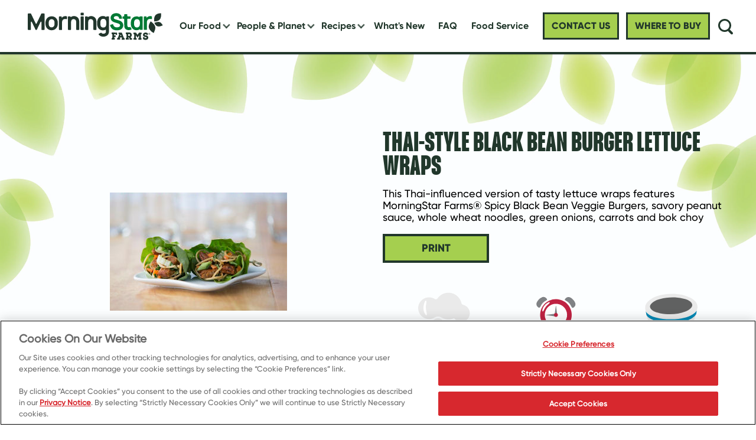

--- FILE ---
content_type: text/html; charset=UTF-8
request_url: https://www.morningstarfarms.com/en_US/recipes/thai-style-black-bean-burger-lettuce-wraps-recipe.html
body_size: 10445
content:
<!DOCTYPE html>
<html lang="en">

<head>


     <!-- OneTrust Privacy Notice start -->
	
      <script type="text/javascript" src="https://cdn.cookielaw.org/consent/5c5ed014-560a-47ea-96fb-09fcf8255276/OtAutoBlock.js"></script>
      <script src="https://cdn.cookielaw.org/scripttemplates/otSDKStub.js" type="text/javascript" charset="UTF-8" data-domain-script="5c5ed014-560a-47ea-96fb-09fcf8255276"></script>
      <script type="text/javascript">
      	function OptanonWrapper() { }
      </script>
	
	<!-- OneTrust Privacy Notice end -->
    

<script> var usrlang = navigator.language || navigator.userLanguage; console.log( "User's preferred language is: " + usrlang);
</script>



	
	
	
	
	 
    <!-- Google Tag Manager -->
    <script>(function(w,d,s,l,i){w[l]=w[l]||[];w[l].push({'gtm.start':
        new Date().getTime(),event:'gtm.js'});var f=d.getElementsByTagName(s)[0],
        j=d.createElement(s),dl=l!='dataLayer'?'&l='+l:'';j.async=true;j.src=
        'https://www.googletagmanager.com/gtm.js?id='+i+dl;f.parentNode.insertBefore(j,f);
        })(window,document,'script','dataLayer','GTM-KRRBBD8');
    </script>
    <!-- End Google Tag Manager -->
    
	
	

	
	

    <meta http-equiv="X-UA-Compatible" content="IE=Edge"/>
	<meta http-equiv="content-type" content="text/html; charset=UTF-8"/>
	<link rel="icon" href="/content/dam/NorthAmerica/morningstarfarms/favicon.ico" type="image/x-icon"/>
    <title>Thai-Style Black Bean Burger Lettuce Wraps - MorningStar Farms®</title>
    <meta charset="utf-8"/>
    <meta name="viewport" content="width=device-width, initial-scale=1"/> 

    <meta name="template" content="/conf/engage/Morningstar Farms Templates/settings/wcm/templates/pim-recipedetail-pages"/>
 

	
    
        
    		<meta name="description" content="This Thai-influenced version of tasty lettuce wraps features MorningStar Farms® Spicy Black Bean Veggie Burgers, savory peanut sauce, whole wheat noodles, green onions, carrots and bok choy"/>
		
		
    
	
    	
    


    


   
   <link rel="canonical" href="https://www.morningstarfarms.com/en_US/recipes/thai-style-black-bean-burger-lettuce-wraps-recipe.html"/>
   
   
   <meta property="og:url" content="https://www.morningstarfarms.com/en_US/recipes/thai-style-black-bean-burger-lettuce-wraps-recipe.html"/>
   
   
    
	
    

    

	
	<!--Calling Where-to-buy script if content in not null-->
	
    <meta name="ps-key" content="6393-64650fcb803a210080b0ea70"/>
	<meta name="ps-country" content="US"/>
	<meta name="ps-language" content="en"/>
	<script src="//cdn.pricespider.com/1/lib/ps-widget.js" async></script>
    <script type="text/javascript" src="//cdn.pricespider.com/1/6393/ps-utid.js" async></script> 
	
	
	
	
	  
    
	
    
       
        <meta property="og:title" content="Thai-Style Black Bean Burger Lettuce Wraps"/>
        <meta property="og:description" content="This Thai-influenced version of tasty lettuce wraps features MorningStar Farms® Spicy Black Bean Veggie Burgers, savory peanut sauce, whole wheat noodles, green onions, carrots and bok choy"/>
        
        
       		<meta property="og:image" content="//images.kglobalservices.com/www.morningstarfarms.com/en_us/recipe/kicrecipe-24695/kicfileasset-126452_kicfileasset-126452.jpg"/>
        
      
    



	
	

    
    
    
<link rel="stylesheet" href="/etc.clientlibs/engage/clientlibs/clientlib-base.min.css" type="text/css">




    
		<link rel="stylesheet" href="/content/dam/NorthAmerica/morningstarfarms/css/morningstar-farms-r2.css"/>
    
	
 
 




<!--GSA Recipe Meta tags-->

<meta name="gsaName" content="Thai-Style Black Bean Burger Lettuce Wraps"/>
<meta name="gsaRecipeID" content="KICRecipe-24695"/>
<meta name="gsaDescription" content="This Thai-influenced version of tasty lettuce wraps features MorningStar Farms&amp;reg; Spicy Black Bean Veggie Burgers, savory peanut sauce, whole wheat noodles, green onions, carrots and bok choy"/>
<meta name="gsaImage" content="//images.kglobalservices.com/www.morningstarfarms.com/en_us/recipe/kicrecipe-24695/kicfileasset-126452_kicfileasset-126452.jpg"/>
<meta name="gsaCourse" content="Dinner,Lunch,Any,Deliciously Uncomplicated,Appetizers,Entrees,Lunch,Asian,Vegetarian"/>
<meta name="gsaOccasion"/>
<meta name="gsaProductName" content=""/>
<meta name="gsaPrepTime" content="25"/>
<meta name="gsaTotalTime" content="25"/>
<meta name="gsaServings" content="4"/>
<meta name="gsaRrEnabled"/>
<meta name="gsaRrRecipeUrl"/>    
<meta name="gsaTags" content="lunch"/>


 <meta name="sortorder" content="9000"/>
 
<!--
<sly data-sly-test = "">
<sly data-sly-list.thisTag="">
<meta name="" content="" />
</sly>
</sly>
-->





		 
<link href="https://fonts.googleapis.com/css?family=Source+Sans+Pro:400,400i,700,700i&display=swap" rel="stylesheet"/>
	

                              <script>!function(e){var n="https://s.go-mpulse.net/boomerang/";if("False"=="True")e.BOOMR_config=e.BOOMR_config||{},e.BOOMR_config.PageParams=e.BOOMR_config.PageParams||{},e.BOOMR_config.PageParams.pci=!0,n="https://s2.go-mpulse.net/boomerang/";if(window.BOOMR_API_key="CXEM3-4DXTL-PJ6B8-5MT4P-992T8",function(){function e(){if(!o){var e=document.createElement("script");e.id="boomr-scr-as",e.src=window.BOOMR.url,e.async=!0,i.parentNode.appendChild(e),o=!0}}function t(e){o=!0;var n,t,a,r,d=document,O=window;if(window.BOOMR.snippetMethod=e?"if":"i",t=function(e,n){var t=d.createElement("script");t.id=n||"boomr-if-as",t.src=window.BOOMR.url,BOOMR_lstart=(new Date).getTime(),e=e||d.body,e.appendChild(t)},!window.addEventListener&&window.attachEvent&&navigator.userAgent.match(/MSIE [67]\./))return window.BOOMR.snippetMethod="s",void t(i.parentNode,"boomr-async");a=document.createElement("IFRAME"),a.src="about:blank",a.title="",a.role="presentation",a.loading="eager",r=(a.frameElement||a).style,r.width=0,r.height=0,r.border=0,r.display="none",i.parentNode.appendChild(a);try{O=a.contentWindow,d=O.document.open()}catch(_){n=document.domain,a.src="javascript:var d=document.open();d.domain='"+n+"';void(0);",O=a.contentWindow,d=O.document.open()}if(n)d._boomrl=function(){this.domain=n,t()},d.write("<bo"+"dy onload='document._boomrl();'>");else if(O._boomrl=function(){t()},O.addEventListener)O.addEventListener("load",O._boomrl,!1);else if(O.attachEvent)O.attachEvent("onload",O._boomrl);d.close()}function a(e){window.BOOMR_onload=e&&e.timeStamp||(new Date).getTime()}if(!window.BOOMR||!window.BOOMR.version&&!window.BOOMR.snippetExecuted){window.BOOMR=window.BOOMR||{},window.BOOMR.snippetStart=(new Date).getTime(),window.BOOMR.snippetExecuted=!0,window.BOOMR.snippetVersion=12,window.BOOMR.url=n+"CXEM3-4DXTL-PJ6B8-5MT4P-992T8";var i=document.currentScript||document.getElementsByTagName("script")[0],o=!1,r=document.createElement("link");if(r.relList&&"function"==typeof r.relList.supports&&r.relList.supports("preload")&&"as"in r)window.BOOMR.snippetMethod="p",r.href=window.BOOMR.url,r.rel="preload",r.as="script",r.addEventListener("load",e),r.addEventListener("error",function(){t(!0)}),setTimeout(function(){if(!o)t(!0)},3e3),BOOMR_lstart=(new Date).getTime(),i.parentNode.appendChild(r);else t(!1);if(window.addEventListener)window.addEventListener("load",a,!1);else if(window.attachEvent)window.attachEvent("onload",a)}}(),"".length>0)if(e&&"performance"in e&&e.performance&&"function"==typeof e.performance.setResourceTimingBufferSize)e.performance.setResourceTimingBufferSize();!function(){if(BOOMR=e.BOOMR||{},BOOMR.plugins=BOOMR.plugins||{},!BOOMR.plugins.AK){var n=""=="true"?1:0,t="",a="gqhlxhix24f7a2lheggq-f-6800951dc-clientnsv4-s.akamaihd.net",i="false"=="true"?2:1,o={"ak.v":"39","ak.cp":"1535935","ak.ai":parseInt("978936",10),"ak.ol":"0","ak.cr":10,"ak.ipv":4,"ak.proto":"h2","ak.rid":"d0dec6ed","ak.r":48121,"ak.a2":n,"ak.m":"dscb","ak.n":"essl","ak.bpcip":"52.14.187.0","ak.cport":40788,"ak.gh":"23.62.38.236","ak.quicv":"","ak.tlsv":"tls1.3","ak.0rtt":"","ak.0rtt.ed":"","ak.csrc":"-","ak.acc":"","ak.t":"1768366477","ak.ak":"hOBiQwZUYzCg5VSAfCLimQ==Eutvs8HL2CEjR2j1RbtU0Xsw1SjVgbKvNlm1K65nf38DTSR5R8QmnV2NsEBygf1HqYtL48nzw6ecXpka1VqnBSEQrmXTovoqLg0obJTRwvidVpuaz/fgo9YoIGvd5hTbLJ/7t0TQ8Kk2PCeik8rqEc0t9kB8dje4JfBYoQMFLlkH2hDsyXkE7MIdAa/VgZhr4HMFPlGpSndgda1AZoW5B+OlOo2Dvko09kv8HNmQ55Inc8rSnI88IMDgMA8ZmdffnfEN2dKeLRhZgFz5Up1BD8oi3sO/cYYp9bk1JLhCXO0Vo/ZdJB8dGWzTFTSKv+u3GgKdSyjpQjtVfBeV8YzfxDTVJIwqJvXcAqx/ToB+yzSPdoAGgNLul8i3SEUdhH3WWvX6pJ4OuIqDYQwkZxavqIKDYJlR9hrgQzH7s2OOasA=","ak.pv":"11","ak.dpoabenc":"","ak.tf":i};if(""!==t)o["ak.ruds"]=t;var r={i:!1,av:function(n){var t="http.initiator";if(n&&(!n[t]||"spa_hard"===n[t]))o["ak.feo"]=void 0!==e.aFeoApplied?1:0,BOOMR.addVar(o)},rv:function(){var e=["ak.bpcip","ak.cport","ak.cr","ak.csrc","ak.gh","ak.ipv","ak.m","ak.n","ak.ol","ak.proto","ak.quicv","ak.tlsv","ak.0rtt","ak.0rtt.ed","ak.r","ak.acc","ak.t","ak.tf"];BOOMR.removeVar(e)}};BOOMR.plugins.AK={akVars:o,akDNSPreFetchDomain:a,init:function(){if(!r.i){var e=BOOMR.subscribe;e("before_beacon",r.av,null,null),e("onbeacon",r.rv,null,null),r.i=!0}return this},is_complete:function(){return!0}}}}()}(window);</script></head>

<body class="page basicpage">
	  



	  
        <!-- Google Tag Manager (noscript) -->
	  <noscript><iframe src="https://www.googletagmanager.com/ns.html?id=GTM-KRRBBD8" height="0" width="0" style="display:none;visibility:hidden" title="Google Tag Manager Frame"></iframe></noscript>
	  <!-- End Google Tag Manager (noscript) -->
        
    <div class="skip-content-div"><a class="skip-main" href="#skip-main-content">skip to main content</a></div>
	<div class="root responsivegrid">


<div class="aem-Grid aem-Grid--12 aem-Grid--default--12 ">
    
    <div class="header aem-GridColumn aem-GridColumn--default--12">

<header>
		<div class="content_wrapper">
			<button class="menu-button" aria-label="Menu button" alt="Menu button"><span class="navicon"><span></span></span></button>
			
<a href="/en_US/home.html" class="header-logo track" data-tracking="header-logo|nav|-home" aria-label="Morningstar Farms® brand logo_brand logo">
<img src="/content/dam/NorthAmerica/morningstarfarms/images/site/msf_logo.svg?v=1.1" alt="Morningstar Farms® brand logo"/>
</a>


			<!--<sly data-sly-resource="navigation"></sly>-->
			
<span id="navigationtagging" data-dtmcmagic="92bf5e" data-fid="104" data-brand="Morningstarfarms" data-cid="2772" data-promoId="50" data-isNavigationActionRequired="true" hidden></span>
<div class="nav--container">

  <nav class="nav--main" id="menu" aria-label="menu" data-nav-child-index="0">

  <ul class="topmenu">
   
      <li class="li menu-dropdown">
         <a href="/en_US/products.html" class="track" data-tracking="menu-nav|nav|products-link" tabindex="0" aria-label="Our Food">Our Food</a>
         <span tabindex="0" aria-label="Our Food sub menu" role="button" class="subNav" style="z-index:99"></span>
         <div>
            <a href="#" class="nav-list-title">Our Food</a>
            <ul class="nav-dropdown--products">
               <!--submenu goes here-->
               
                  <li class="li"><a href="/en_US/products/veggie-burgers.html" class="track" data-tracking="menu-nav|nav|menu-burgers-link">Burgers</a>
                  </li>
               
                  <li class="li"><a href="/en_US/products/vegetarian-breakfast-foods.html" class="track" data-tracking="menu-nav|nav|menu-breakfast-link">Breakfast</a>
                  </li>
               
                  <li class="li"><a href="/en_US/products/chikn.html" class="track" data-tracking="menu-nav|nav|menu-chikn-link">Chik’n</a>
                  </li>
               
                  <li class="li"><a href="/en_US/products/veggie-dogs.html" class="track" data-tracking="menu-nav|nav|menu-dogs-link">Dogs</a>
                  </li>
               
                  <li class="li"><a href="/en_US/products/meal-starters.html" class="track" data-tracking="menu-nav|nav|menu-mealstarters-link">Meal Starters™</a>
                  </li>
               
                  <li class="li"><a href="/en_US/products/appetizers.html" class="track" data-tracking="menu-nav|nav|menu-appetizers-link">Appetizers</a>
                  </li>
               
            </ul>
         </div>
      </li>
   
      <li class="li menu-dropdown">
         <a href="/en_US/people-and-planet.html" class="track" data-tracking="menu-nav|nav|menu-people-planet-link" tabindex="0" aria-label="People &amp; Planet">People &amp; Planet</a>
         <span tabindex="0" aria-label="People &amp; Planet sub menu" role="button" class="subNav" style="z-index:99"></span>
         <div>
            <a href="#" class="nav-list-title">People &amp; Planet</a>
            <ul class="nav-dropdown--products">
               <!--submenu goes here-->
               
                  <li class="li"><a href="/en_US/veggie-foods-comparison-facts.html" class="track" data-tracking="menu-nav|nav|menu-measure-your-impact-link">Your Impact</a>
                  </li>
               
            </ul>
         </div>
      </li>
   
      <li class="li menu-dropdown">
         <a href="/en_US/vegetarian-recipes.html" class="track" data-tracking="menu-nav|nav|recipes-link" tabindex="0" aria-label="Recipes">Recipes</a>
         <span tabindex="0" aria-label="Recipes sub menu" role="button" class="subNav" style="z-index:99"></span>
         <div>
            <a href="#" class="nav-list-title">Recipes</a>
            <ul class="nav-dropdown--products">
               <!--submenu goes here-->
               
                  <li class="li"><a href="/en_US/recipes-breakfast.html" class="track" data-tracking="menu-nav|nav|menu-recipes-breakfast">Breakfast</a>
                  </li>
               
                  <li class="li"><a href="/en_US/recipes-lunch.html" class="track" data-tracking="menu-nav|nav|menu-recipes-lunch">Lunch</a>
                  </li>
               
                  <li class="li"><a href="/en_US/recipes-dinner.html" class="track" data-tracking="menu-nav|nav|menu-recipes-dinner">Dinner</a>
                  </li>
               
                  <li class="li"><a href="/en_US/eat-less-meat.html" class="track" data-tracking="menu-nav|nav|menu-eatlessmeat">Eat Less Meat</a>
                  </li>
               
            </ul>
         </div>
      </li>
   
      <li class="li menu-dropdown">
         <a href="/en_US/whats-new.html" class="track" data-tracking="menu-nav|nav|menu-whats-new-link" tabindex="0" aria-label="What&#39;s New">What&#39;s New</a>
         
         
      </li>
   
      <li class="li menu-dropdown">
         <a href="/en_US/faq.html" class="track" data-tracking="menu-nav|nav|menu-faq-link" tabindex="0" aria-label="FAQ">FAQ</a>
         
         
      </li>
   
  </ul>

  </nav><!-- /.nav--main -->

   <nav class="nav--secondary" aria-label="secondary navigation">
      <ul>
         
            
            
               <li class="li"><a href="/en_US/food-service.html" class="track " data-tracking="menu-nav|nav|menu-foodservice-link"><span>Food Service</span></a></li>
            
         
            
            
               <li class="li"><a href="/en_US/contact-us.html" class="track" data-tracking="menu-nav|nav|menu-contact-us-link"><span>Contact Us</span></a></li>
            
         
            
               
                  <li class="li"><a href="#?00028989100665" aria-label="check where to buy" class="link--where-to-buy track" data-tracking="menu-nav|nav|menu-where-to-buy-link"><span>Where To Buy</span></a></li>
               
               
            
            
         
      </ul>
      <div class="nav--mobile-extras">
         <div id="socialicons" class="social_icons"></div>
         <p id="lowfootlinks">
            
         </p>
      </div>
      <!-- /.nav--mobile-extras -->
   </nav>
   <!-- /.nav--secondary -->
</div>



   

   

   
      
    
<script src="/etc.clientlibs/clientlibs/granite/jquery.min.js"></script>
<script src="/etc.clientlibs/clientlibs/granite/utils.min.js"></script>
<script src="/etc.clientlibs/clientlibs/granite/jquery/granite.min.js"></script>
<script src="/etc.clientlibs/foundation/clientlibs/jquery.min.js"></script>
<script src="/etc.clientlibs/engage/components/content/pim/recipeproduct/wheretobuyClientLib.min.js"></script>
<script src="/etc.clientlibs/engage/components/content/pim/productdetails/wheretobuyClientLib.min.js"></script>
<script src="/etc.clientlibs/engage/components/content/navigationV2/wheretobuyClientLib.min.js"></script>



   


    
<script src="/etc.clientlibs/engage/components/content/navigationV2/taggingClientlibs.min.js"></script>



<div class="modal-box" style="display: none; visibility: hidden;">
   <div class="ps-widget" ps-sku="00028989100665"></div>
</div>
			
			
            
            
			
            <button class="search-button" aria-label="Search">
			<span class="searchicon">
            <span></span>
            
            
			<i class="search-button-span issearch">Search</i>
            
            
            
			<i class="search-button-span isclose">Close</i>
            
			</span>
			</button><!-- /.content_wrapper -->
            </div>

            <nav class="nav--featured" aria-label="featured navigation">
   			 <ul class="navmenu">
				
                   
                   
                      <li><a href="/en_US/products.html" class="track" data-tracking="menu-nav|nav|menu-products-link">Our Food</a></li>
				   
                
                   
                   
                      <li><a href="/en_US/people-and-planet.html" class="track" data-tracking="menu-nav|nav|menu-people-planet-link">People &amp; Planet</a></li>
				   
                
                   
                   
                      <li><a href="/en_US/vegetarian-recipes.html" class="track" data-tracking="menu-nav|nav|menu-recipes-link">Recipes</a></li>
				   
                
			</ul>
		</nav>
</header>
</div>
<div class="autoSuggest aem-GridColumn aem-GridColumn--default--12">





<form id="search" class="js-search-textbox search-textbox true career-data" action="/en_US/search-results.html">
		<div class="content_wrapper">
			<label for="search-q" class="search-label--large">Search</label>
            <input id="search-q" aria-label="Search" placeholder="Type Here...." type="text" class="js-search-textbox__input search-textbox__input autocomplete"/>
            <label for="search-submit" class="sr-only">Search</label>
			<input id="search-submit" type="submit" title="Search" aria-label="Search"/>
			<div aria-label="submit" class="search-label--submit"></div>
			<label for="search-q" class="search-label--small">Type your Search and press enter or return</label>
		</div>
</form>
 <div class="lucid-suggest-url" data-url="https://engage-lucid.kglobalservices.com/LucidServlet?collection=PROD65_MSF_EN_US_RECIPE&type=suggest&domain=https://kellogg.b.lucidworks.cloud&">
 </div>

 


    
<link rel="stylesheet" href="/etc.clientlibs/engage/components/content/autoSuggest/clientLib.min.css" type="text/css">




    
<script src="/etc.clientlibs/engage/components/content/autoSuggest/clientLib.min.js"></script>




<script type="text/javascript">
    var KSTL = KSTL || {};
    KSTL.GSA = KSTL.GSA || {};
    KSTL.GSA.suggesturl = document.querySelector(".lucid-suggest-url").getAttribute("data-url");
</script>






</div>
<div class="critcomm aem-GridColumn aem-GridColumn--default--12">


    
<script src="/etc.clientlibs/engage/components/content/critcommV2/critcomClientLib.min.js"></script>
<script src="/etc.clientlibs/engage/components/content/critcomm/critcomClientLib.min.js"></script>




    <div id="error_wp" data-site-url="https://www.morningstarfarms.com" data-service-domain="https://services.kelloggs.com" environment="prod"></div>
</div>
<div class="markuptext aem-GridColumn aem-GridColumn--default--12">
    <link rel="stylesheet" href="/content/dam/engage/css/engage-utilities.css"/>
     
    
    <script src="/content/dam/engage/js/engage-utilities.js"></script>
</div>
<div class="responsivegrid aem-GridColumn aem-GridColumn--default--12" id="skip-main-content">












<div class="aem-Grid aem-Grid--12 aem-Grid--default--12 " itemscope itemtype="https://schema.org/Recipe">



   
<main class="home">   
<div class="adobelaunchconfig aem-GridColumn aem-GridColumn--default--12">
<!--<div id = "propid" data-propid = "morningstarfarmsenus" data-sitereg ="KGLOBAL" data-env = "prod"></div>--></div>
<div class="recipedetails recipe-detail-highlights aem-GridColumn aem-GridColumn--default--12">	<head>

<script async type="text/javascript" src="https://apps.bazaarvoice.com/deployments/kelloggs/main_site/production/en_US/bv.js"></script>


                              <script>!function(e){var n="https://s.go-mpulse.net/boomerang/";if("False"=="True")e.BOOMR_config=e.BOOMR_config||{},e.BOOMR_config.PageParams=e.BOOMR_config.PageParams||{},e.BOOMR_config.PageParams.pci=!0,n="https://s2.go-mpulse.net/boomerang/";if(window.BOOMR_API_key="CXEM3-4DXTL-PJ6B8-5MT4P-992T8",function(){function e(){if(!o){var e=document.createElement("script");e.id="boomr-scr-as",e.src=window.BOOMR.url,e.async=!0,i.parentNode.appendChild(e),o=!0}}function t(e){o=!0;var n,t,a,r,d=document,O=window;if(window.BOOMR.snippetMethod=e?"if":"i",t=function(e,n){var t=d.createElement("script");t.id=n||"boomr-if-as",t.src=window.BOOMR.url,BOOMR_lstart=(new Date).getTime(),e=e||d.body,e.appendChild(t)},!window.addEventListener&&window.attachEvent&&navigator.userAgent.match(/MSIE [67]\./))return window.BOOMR.snippetMethod="s",void t(i.parentNode,"boomr-async");a=document.createElement("IFRAME"),a.src="about:blank",a.title="",a.role="presentation",a.loading="eager",r=(a.frameElement||a).style,r.width=0,r.height=0,r.border=0,r.display="none",i.parentNode.appendChild(a);try{O=a.contentWindow,d=O.document.open()}catch(_){n=document.domain,a.src="javascript:var d=document.open();d.domain='"+n+"';void(0);",O=a.contentWindow,d=O.document.open()}if(n)d._boomrl=function(){this.domain=n,t()},d.write("<bo"+"dy onload='document._boomrl();'>");else if(O._boomrl=function(){t()},O.addEventListener)O.addEventListener("load",O._boomrl,!1);else if(O.attachEvent)O.attachEvent("onload",O._boomrl);d.close()}function a(e){window.BOOMR_onload=e&&e.timeStamp||(new Date).getTime()}if(!window.BOOMR||!window.BOOMR.version&&!window.BOOMR.snippetExecuted){window.BOOMR=window.BOOMR||{},window.BOOMR.snippetStart=(new Date).getTime(),window.BOOMR.snippetExecuted=!0,window.BOOMR.snippetVersion=12,window.BOOMR.url=n+"CXEM3-4DXTL-PJ6B8-5MT4P-992T8";var i=document.currentScript||document.getElementsByTagName("script")[0],o=!1,r=document.createElement("link");if(r.relList&&"function"==typeof r.relList.supports&&r.relList.supports("preload")&&"as"in r)window.BOOMR.snippetMethod="p",r.href=window.BOOMR.url,r.rel="preload",r.as="script",r.addEventListener("load",e),r.addEventListener("error",function(){t(!0)}),setTimeout(function(){if(!o)t(!0)},3e3),BOOMR_lstart=(new Date).getTime(),i.parentNode.appendChild(r);else t(!1);if(window.addEventListener)window.addEventListener("load",a,!1);else if(window.attachEvent)window.attachEvent("onload",a)}}(),"".length>0)if(e&&"performance"in e&&e.performance&&"function"==typeof e.performance.setResourceTimingBufferSize)e.performance.setResourceTimingBufferSize();!function(){if(BOOMR=e.BOOMR||{},BOOMR.plugins=BOOMR.plugins||{},!BOOMR.plugins.AK){var n=""=="true"?1:0,t="",a="gqhlxhix24f7a2lheggq-f-6800951dc-clientnsv4-s.akamaihd.net",i="false"=="true"?2:1,o={"ak.v":"39","ak.cp":"1535935","ak.ai":parseInt("978936",10),"ak.ol":"0","ak.cr":10,"ak.ipv":4,"ak.proto":"h2","ak.rid":"d0dec6ed","ak.r":48121,"ak.a2":n,"ak.m":"dscb","ak.n":"essl","ak.bpcip":"52.14.187.0","ak.cport":40788,"ak.gh":"23.62.38.236","ak.quicv":"","ak.tlsv":"tls1.3","ak.0rtt":"","ak.0rtt.ed":"","ak.csrc":"-","ak.acc":"","ak.t":"1768366477","ak.ak":"hOBiQwZUYzCg5VSAfCLimQ==Eutvs8HL2CEjR2j1RbtU0Xsw1SjVgbKvNlm1K65nf38DTSR5R8QmnV2NsEBygf1HqYtL48nzw6ecXpka1VqnBSEQrmXTovoqLg0obJTRwvidVpuaz/fgo9YoIGvd5hTbLJ/7t0TQ8Kk2PCeik8rqEc0t9kB8dje4JfBYoQMFLlkH2hDsyXkE7MIdAa/VgZhr4HMFPlGpSndgda1AZoW5B+OlOo2Dvko09kv8HNmQ55Inc8rSnI88IMDgMA8ZmdffnfEN2dKeLRhZgFz5Up1BD8oi3sO/cYYp9bk1JLhCXO0Vo/ZdJB8dGWzTFTSKv+u3GgKdSyjpQjtVfBeV8YzfxDTVJIwqJvXcAqx/ToB+yzSPdoAGgNLul8i3SEUdhH3WWvX6pJ4OuIqDYQwkZxavqIKDYJlR9hrgQzH7s2OOasA=","ak.pv":"11","ak.dpoabenc":"","ak.tf":i};if(""!==t)o["ak.ruds"]=t;var r={i:!1,av:function(n){var t="http.initiator";if(n&&(!n[t]||"spa_hard"===n[t]))o["ak.feo"]=void 0!==e.aFeoApplied?1:0,BOOMR.addVar(o)},rv:function(){var e=["ak.bpcip","ak.cport","ak.cr","ak.csrc","ak.gh","ak.ipv","ak.m","ak.n","ak.ol","ak.proto","ak.quicv","ak.tlsv","ak.0rtt","ak.0rtt.ed","ak.r","ak.acc","ak.t","ak.tf"];BOOMR.removeVar(e)}};BOOMR.plugins.AK={akVars:o,akDNSPreFetchDomain:a,init:function(){if(!r.i){var e=BOOMR.subscribe;e("before_beacon",r.av,null,null),e("onbeacon",r.rv,null,null),r.i=!0}return this},is_complete:function(){return!0}}}}()}(window);</script></head>


<section class="">
   <div class="content_wrapper">
      <div class="recipe-slider-holder">
         <div class="recipe-images-container">
            <div class="js-product-slider">
			 
               
                  <div>
                     <div class="recipe-slider-aspect-ratio">
                        
							 
							   <img itemprop="image" src="//images.kglobalservices.com/www.morningstarfarms.com/en_us/recipe/kicrecipe-24695/kicfileasset-126452_kicfileasset-126452.jpg" alt="Thai-Style Black Bean Burger Lettuce Wraps"/>
							 
							 
						


                           
                     </div>
                  </div>
               
            </div>
         </div>
         <div class="recipe-thumbnails-container">
            <div class="js-product-thumbnails">
				
               
                  <div>
                     <img src="//images.kglobalservices.com/www.morningstarfarms.com/en_us/recipe/kicrecipe-24695/kicfileasset-126452_kicfileasset-126452.jpg" alt="Thumbnil Thai-Style Black Bean Burger Lettuce Wraps"/>
                  </div>
               
            </div>
         </div>
      </div>
      <div class="recipe-detail-overview">
         <h1 itemprop="name">Thai-Style Black Bean Burger Lettuce Wraps</h1>
		


         <p itemprop="description">This Thai-influenced version of tasty lettuce wraps features MorningStar Farms® Spicy Black Bean Veggie Burgers, savory peanut sauce, whole wheat noodles, green onions, carrots and bok choy</p>
         <div class="recipe-detail-actions">
            <a href="JavaScript:void(0);" class="button-cta button-print" onclick="window.print();return false;">Print</a>
            <div class="sharer">
               <div class="addthis_toolbox addthis_default_style">
                  
                     <a class="addthis_button_pinterest_share"></a>
                  
                     <a class="addthis_button_facebook"></a>
                  
                     <a class="addthis_button_twitter"></a>
                  
               </div>
               <script id="addthis_script" type="text/javascript" src="//s7.addthis.com/js/300/addthis_widget.js#pubid=ra-5dad517905304304"></script>
            </div>
         </div>
         <div class="recipe-highlights">
		 
            <div class="recipe-highlight--preptime" itemprop="prepTime">
			
                Prep Time (min):  <strong>25</strong>
              
              
            </div>
		 
		 
            <div class="recipe-highlight--totaltime" itemprop="totalTime">
			  
				Total Time (min):	 <strong>25</strong>
                  
			    
            </div>
		 
		 
            <div class="recipe-highlight--yield" itemprop="recipeYield">
                
                
                Servings	<strong>4</strong>
                
            </div>
		 
         </div>
      </div>
   </div>
   <!-- END .slider-holder -->
   <div class="content_wrapper">
      <div class="recipe-directions-row">
         <div class="recipe-ingredients">
			<h2>Ingredients</h2>
            <!-- /*<h3>Ingredients</h3>*/-->
            <ul>
               
               	
               	
               		<li itemprop="recipeIngredient">
               	
                  <span>2</span>
                  <span>Morningstar Farms® Spicy Black Bean Veggie Burgers</span>
               </li>
        		
               
            
               	
               	
               		<li itemprop="recipeIngredient">
               	
                  <span>3 tablespoons</span>
                  <span>creamy peanut butter</span>
               </li>
        		
               
            
               	
               	
               		<li itemprop="recipeIngredient">
               	
                  <span>2 tablespoons</span>
                  <span>orange juice</span>
               </li>
        		
               
            
               	
               	
               		<li itemprop="recipeIngredient">
               	
                  <span>4 teaspoons</span>
                  <span>reduced-sodium soy sauce</span>
               </li>
        		
               
            
               	
               	
               		<li itemprop="recipeIngredient">
               	
                  <span>2 teaspoons</span>
                  <span>water</span>
               </li>
        		
               
            
               	
               	
               		<li itemprop="recipeIngredient">
               	
                  <span>1 1/2 teaspoons</span>
                  <span>natural rice vinegar</span>
               </li>
        		
               
            
               	
               	
               		<li itemprop="recipeIngredient">
               	
                  <span>1 1/2 teaspoons</span>
                  <span>grated ginger root</span>
               </li>
        		
               
            
               	
               	
               		<li itemprop="recipeIngredient">
               	
                  <span>2 ounces</span>
                  <span>dried whole wheat spaghetti, broken in half</span>
               </li>
        		
               
            
               	
               	
               		<li itemprop="recipeIngredient">
               	
                  <span>2 teaspoons</span>
                  <span>vegetable oil</span>
               </li>
        		
               
            
               	
               	
               		<li itemprop="recipeIngredient">
               	
                  <span>4</span>
                  <span>green onions, bias-sliced into 1-inch pieces</span>
               </li>
        		
               
            
               	
               	
               		<li itemprop="recipeIngredient">
               	
                  <span>1/2 cup</span>
                  <span>coarsely chopped carrot</span>
               </li>
        		
               
            
               	
               	
               		<li itemprop="recipeIngredient">
               	
                  <span>2 cups</span>
                  <span>thinly sliced bok choy (about 4 oz.)</span>
               </li>
        		
               
            
               	
               	
               		<li itemprop="recipeIngredient">
               	
                  <span>1/8 teaspoon</span>
                  <span>crushed red pepper</span>
               </li>
        		
               
            
               	
               	
               		<li itemprop="recipeIngredient">
               	
                  <span>8 large</span>
                  <span>Bibb or Boston lettuce leaves</span>
               </li>
        		
               
            </ul>
			 
            <div class="recipe-nutrition-button wrapper">
               <a class="button-cta recipe_nutrition_btn kstl-default-button" href="#nutrition-modal" data-toggle="modal">
               Nutrition Information
               </a>
            </div>
            <div id="nutrition-modal" class="modal hide fade" tabindex="-1" role="dialog" aria-labelledby="nutrition-modal" aria-hidden="true">
               <div class="modal-header">
                      <a href="javascript:void(0)" class="brd_close" data-dismiss="modal" aria-label="Close" title="Close">x</a>
                    <!--  <input type="button" onclick="printImg();" value="Download" aria-label="Download nutrition image as PDF" /> -->
               </div>
               <div class="modal-body" id="printmodal" data-image="//images.kglobalservices.com/www.morningstarfarms.com/en_us/recipenutrition/kicrecipe-24695/kicfileasset-125996_kicfileasset-125996.gif">
                  <img src="//images.kglobalservices.com/www.morningstarfarms.com/en_us/recipenutrition/kicrecipe-24695/kicfileasset-125996_kicfileasset-125996.gif" tabindex="0" alt="Nutritional Information Table"/>
               </div>
            </div>
			  
         </div>
         <div class="recipe-instructions" itemprop="recipeInstructions">
			<h2>Directions</h2>
            <!-- /*<h3>Directions</h3>*/-->
            
               <p>1. On microwave-safe plate microwave MORNINGSTAR FARMS® Spicy Black Bean Veggie Burgers, uncovered, at medium (50% power) about 1 minute. Cut into bite-size pieces. Set aside.</p>
            
               <p></p>
            
               <p>2. In small food processor combine peanut butter, orange juice, soy sauce, water, vinegar and ginger root. Cover and process until nearly smooth. Set aside.</p>
            
               <p></p>
            
               <p>3. Cook spaghetti according to package directions, except omit any oil or salt. Drain.</p>
            
               <p></p>
            
               <p>4. In large nonstick skillet heat oil over medium heat. Add onions and carrot. Cook and stir for 1 minute. Stir in burger pieces, bok choy and red pepper. Cover and cook for 3 minutes. Add spaghetti and peanut butter mixture. Toss until combined.</p>
            
               <p></p>
            
               <p>5. Place two lettuce leaves on each serving plate. Spoon noodle mixture into leaves. Roll-up. Secure with small bamboo skewers or toothpicks. Serve immediately.</p>
            
         </div>
      </div>
   </div>
</section></div>
<div class="recipevideo aem-GridColumn aem-GridColumn--default--12">
    
</div>
<div class="bvreview aem-GridColumn aem-GridColumn--default--12">
	
    
	</div>
<div class="recipeproduct recipe-related-product aem-GridColumn aem-GridColumn--default--12">
<section class="">
    <div class="content_wrapper">
        
            
                <div class="recipe-related-product-tile">
                    <h3>This recipe uses: </h3>
                    <img src="//images.kglobalservices.com/www.morningstarfarms.com/en_us/product/product_4509812/kicproductimage-120662_msf-spicy-black-bean-burger-0416.png" alt="MorningStar Farms® Spicy Black Bean Burgers"/>
                    <div>
                        <p>MorningStar Farms® Spicy Black Bean Burgers</p>
							
                        

                        
    



						
                       
                          
                                <div class="recipemodal-box" id="box1" style="display: none; visibility: none;">
                                    <div class="ps-widget" ps-sku="00028989100641"></div>
                                </div>
                                
                                    
                                        <a href="#" aria-label="MorningStar Farms® Spicy Black Bean Burgers Where to Buy" class="button-cta button-wtb"> Where to Buy</a>
                                    
                                    
                                
                             
                        
                    </div>
                </div>
            
        
    </div>
</section></div>
<div class="reciperelatedrecipe aem-GridColumn aem-GridColumn--default--12">
<section class="">
	<div class="content_wrapper">
	
		<h2>Related recipes:</h2>
		<div class="recipe-list">
			
				<div class="recipe-list-item">

				    <a href="/en_US/recipes/spicy-black-bean-burger-bowl.html" class="track recipe-list-it1" data-tracking="recipe-list|recipe|name">
						<div class="recipe-list-image">
							<img src="//images.kglobalservices.com/www.morningstarfarms.com/en_us/recipe/recipe_4973955/recip_img-5009195_recip_img-5009195.jpg" alt="Spicy Black Bean Veggie Burger Bowl"/>
						</div>
						<div class="recipe-list-description">
							<h3>Spicy Black Bean Veggie Burger Bowl </h3>
							<p>Dinner doesn’t get any easier than this black bean bowl recipe made with seasoned vegetables and topped with MorningStar Farms® Spicy Black Bean Veggie Burger.</p>
							<span class="button-cta">Try This Recipe</span>		
						</div>
				    </a>
				</div>
			
				<div class="recipe-list-item">

				    <a href="/en_US/recipes/zesty-southwest-black-bean-burger.html" class="track recipe-list-it1" data-tracking="recipe-list|recipe|name">
						<div class="recipe-list-image">
							<img src="//images.kglobalservices.com/www.morningstarfarms.com/en_us/recipe/recipe_1342637/1841815_1841815.jpg" alt="Zesty Southwest Black Bean Burger"/>
						</div>
						<div class="recipe-list-description">
							<h3>Zesty Southwest Black Bean Burger </h3>
							<p>A bit of chipotle mayonnaise adds spice to this cheese and avocado topped &lt;bolditalic&gt;MorningStar Farms®&lt;/bolditalic&gt; Spicy Black Bean Veggie Burger.</p>
							<span class="button-cta">Try This Recipe</span>		
						</div>
				    </a>
				</div>
			
				<div class="recipe-list-item">

				    <a href="/en_US/recipes/southwestern-spicy-black-bean-wrap.html" class="track recipe-list-it1" data-tracking="recipe-list|recipe|name">
						<div class="recipe-list-image">
							<img src="//images.kglobalservices.com/www.morningstarfarms.com/en_us/recipe/kicrecipe-6003/kicfileasset-22961_kicfileasset-22961.jpg" alt="Southwestern Spicy Black Bean Wrap "/>
						</div>
						<div class="recipe-list-description">
							<h3>Southwestern Spicy Black Bean Wrap  </h3>
							<p>A colorful wrap sandwich filled with Spicy Black Bean Veggie Burger, romaine lettuce, guacamole, salsa and sour cream.</p>
							<span class="button-cta">Try This Recipe</span>		
						</div>
				    </a>
				</div>
			
				<div class="recipe-list-item">

				    <a href="/en_US/recipes/spicy-black-bean-nachos-recipe-recipe.html" class="track recipe-list-it1" data-tracking="recipe-list|recipe|name">
						<div class="recipe-list-image">
							<img src="//images.kglobalservices.com/www.morningstarfarms.com/en_us/recipe/kicrecipe-2403/kicfileasset-3331_kicfileasset-3331.gif" alt="Spicy Black Bean Nachos Recipe"/>
						</div>
						<div class="recipe-list-description">
							<h3>Spicy Black Bean Nachos Recipe </h3>
							<p>Cheese-topped Spicy Black Bean Veggie Burgers make a hearty topping on these nachos.</p>
							<span class="button-cta">Try This Recipe</span>		
						</div>
				    </a>
				</div>
			
				<div class="recipe-list-item">

				    <a href="/en_US/recipes/spicy-black-bean-burger-salad-with-cool-cucumber-dressing-recipe.html" class="track recipe-list-it1" data-tracking="recipe-list|recipe|name">
						<div class="recipe-list-image">
							<img src="//images.kglobalservices.com/www.morningstarfarms.com/en_us/recipe/recipe_2577515/recip_img-2607637_recip_img-2607637.jpg" alt="Spicy Black Bean Burger Salad with Cool Cucumber Dressing"/>
						</div>
						<div class="recipe-list-description">
							<h3>Spicy Black Bean Burger Salad with Cool Cucumber Dressing </h3>
							<p>Refreshing yogurt and cool cucumber combine in the dill dressing tossed with this succulent salad. Serve it for dinner on a warm summer evening. It’s sure to be a hit!</p>
							<span class="button-cta">Try This Recipe</span>		
						</div>
				    </a>
				</div>
			
				<div class="recipe-list-item">

				    <a href="/en_US/recipes/tapas-style-burgers-with-roasted-pepper-tapenade-and-manchego-cheese-recipe.html" class="track recipe-list-it1" data-tracking="recipe-list|recipe|name">
						<div class="recipe-list-image">
							<img src="//images.kglobalservices.com/www.morningstarfarms.com/en_us/recipe/recipe_1712964/1733867_1733867.jpg" alt="Tapas-Style Burgers with Roasted Pepper Tapenade and Manchego Cheese"/>
						</div>
						<div class="recipe-list-description">
							<h3>Tapas-Style Burgers with Roasted Pepper Tapenade and Manchego Cheese </h3>
							<p>A zesty tapenade mixture of roasted red peppers, almonds, green olives and fresh rosemary embellishes these Manchego-cheese-topped burgers. They’re a favorite of fan Sue Cortesi, who created the original version of the recipe.</p>
							<span class="button-cta">Try This Recipe</span>		
						</div>
				    </a>
				</div>
			
		</div>
		
	</div>
</section></div>


    
</main>
</div>




</div>
<div class="footer aem-GridColumn aem-GridColumn--default--12"><footer id="footerbvscipt">
	

	<div class="content_wrapper">
			
		<a href="#" id="back-to-top" aria-label="back to top" tabindex="0" title="back to top" alt="back to top"></a>

		<nav class="footer-nav--main" aria-label="footer main navigation">
			
<span id="paragraphComponent" data-dtmcmagic="92bf5e" data-fid="105" data-brand="Morningstarfarms" data-cid="2772" data-promoId="50" data-isParagraphComponentActionRequired="true" hidden></span>
<ul>
    
        <li>
            
            
                <a href="/en_US/home.html" class="track" data-tracking="footer|nav|footer-home" aria-label="Home" alt="Home">Home</a>
            
        </li>
    
        <li>
            
            
                <a href="/en_US/products.html" class="track" data-tracking="footer|nav|footer-products" aria-label="Our Food" alt="Our Food">Our Food</a>
            
        </li>
    
        <li>
            
                <a href="#?00028989100665" class="track" data-tracking="footer|nav|footer-where-to-buy" aria-label="Where To Buy" alt="Where To Buy">Where To Buy</a>
            
            
        </li>
    
        <li>
            
            
                <a href="/en_US/vegetarian-recipes.html" class="track" data-tracking="footer|nav|footer-recipes" aria-label="Recipes" alt="Recipes">Recipes</a>
            
        </li>
    
        <li>
            
            
                <a href="/en_US/whats-new.html" class="track" data-tracking="footer|nav|footer-whatsnew" aria-label="What&#39;s New" alt="What&#39;s New">What&#39;s New</a>
            
        </li>
    
        <li>
            
            
                <a href="/en_US/contact-us.html" class="track" data-tracking="footer|nav|footer-contact-us" aria-label="Contact Us" alt="Contact Us">Contact Us</a>
            
        </li>
    
        <li>
            
            
                <a href="/en_US/faq.html" class="track" data-tracking="footer|nav|faq" aria-label="FAQ" alt="FAQ">FAQ</a>
            
        </li>
    
        <li>
            
            
                <a href="/en_US/people-and-planet.html" class="track" data-tracking="footer|nav|people-planet" aria-label="People &amp; Planet" alt="People &amp; Planet">People &amp; Planet</a>
            
        </li>
    
        <li>
            
            
                <a href="/en_US/veggie-foods-comparison-facts.html" class="track" data-tracking="footer|nav|measure-your-impace" aria-label="Your Impact" alt="Your Impact">Your Impact</a>
            
        </li>
    
        <li>
            
            
                <a href="/en_US/food-service.html" class="track" data-tracking="footer|nav|foodservice" aria-label="Food Service" alt="Food Service">Food Service</a>
            
        </li>
    
        <li>
            
            
                <a href="/en_US/sitemap.html" class="track" data-tracking="footer-sitemap" aria-label="Site Map" alt="Site Map">Site Map</a>
            
        </li>
    
</ul>

    
<script src="/etc.clientlibs/engage/components/content/paragraphcomponent/Clientlibs.min.js"></script>



		</nav>

		

<div id="sociallinks" class="social_icons">
	 
	<a href="https://www.facebook.com/morningstarfarms" alt="MorningStar Farms® on Facebook" aria-label="MorningStar Farms® on Facebook" target="_blank" class="track" data-tracking="socialLinks|linkout|www-facebook-com-morningstarfarms">
		<img src="[data-uri]" alt="MorningStar Farms® on Facebook"/><span class="MorningStar Farms® on Facebook-icon-span">MorningStar Farms® on Facebook</span>
	</a>
	
	<a href="https://www.instagram.com/morningstarfarms" alt="MorningStar Farms® on Instagram" aria-label="MorningStar Farms® on Instagram" target="_blank" class="track" data-tracking="socialLinks|linkout|instagram-com-morningstarfarms">
		<img src="[data-uri]" alt="MorningStar Farms® on Instagram"/><span class="MorningStar Farms® on Instagram-icon-span">MorningStar Farms® on Instagram</span>
	</a>
	
	<a href="https://www.youtube.com/morningstarfarms2012/" alt="MorningStar Farms® on Youtube" aria-label="MorningStar Farms® on Youtube" target="_blank" class="track" data-tracking="socialLinks|linkout|www-youtube-com-morningstarfarms">
		<img src="[data-uri]" alt="MorningStar Farms® on Youtube"/><span class="MorningStar Farms® on Youtube-icon-span">MorningStar Farms® on Youtube</span>
	</a>
	
	<a href="https://www.pinterest.com/morningstarfrms" alt="MorningStar Farms® on Pinterest" aria-label="MorningStar Farms® on Pinterest" target="_blank" class="track" data-tracking="socialLinks|linkout|pinterest">
		<img src="[data-uri]" alt="MorningStar Farms® on Pinterest"/><span class="MorningStar Farms® on Pinterest-icon-span">MorningStar Farms® on Pinterest</span>
	</a>
	
	<a href="https://www.tiktok.com/@morningstarfarms?lang=en" alt="MorningStar Farms® on TikTok" aria-label="MorningStar Farms® on TikTok" target="_blank" class="track" data-tracking="socialLinks|linkout|tiktok">
		<img src="[data-uri]" alt="MorningStar Farms® on TikTok"/><span class="MorningStar Farms® on TikTok-icon-span">MorningStar Farms® on TikTok</span>
	</a>
	
</div>
				
		


    <p class="copyright">© 2025 Kellanova
</p>
				
		<nav class="footer-nav--secondary" aria-label="footer secondary navigation">
			
<ul id="lowerfooterlinks">

	
	
    
    
		<li><a nohref="nohref" class="track ot-sdk-show-settings" data-tracking="footer|linkout|footer-ad-choices" aria-label="Cookie Preferences">Cookie Preferences</a></li>
    
	


    
    
	


    
    
		<li><a target="_blank" href="https://www.kellanova.com/us/en/privacy-notice.html" class="track" data-tracking="footer|linkout|footer-privacy-link" aria-label="Privacy Notice">Privacy Notice</a></li>
    
    
	
    
	


    
    
		<li><a target="_blank" href="https://www.kellanova.com/us/en/us-privacy-notice.html" class="track" data-tracking="footer|linkout|footer-california-consumer-rights" aria-label="US Privacy">US Privacy</a></li>
    
    
	
    
	


    
    
		<li><a target="_blank" href="https://www.kellanova.com/us/en/terms.html" class="track" data-tracking="footer|linkout|footer-legal-link" aria-label="Terms of Use">Terms of Use</a></li>
    
    
	
    
	


    
    
		<li><a target="_blank" href="https://www.kellanova.com/us/en/accessibility.html" class="track" data-tracking="footer|linkout|accessibility" aria-label="Accessibility">Accessibility</a></li>
    
    
	
    
	


    
    
		<li><a target="_blank" href="https://www.kellanova.com/us/en/do-not-sell-or-share.html" class="track" data-tracking="footer|linkout|do-not-sell" aria-label="Your Privacy Choices">Your Privacy Choices</a></li>
    
    
	
    
</ul>
		</nav>
		
    
     
    
    <script src="/content/dam/NorthAmerica/morningstarfarms/js/msf.js"></script>

				
	</div>

	
		<!--Adobe launch configurations-->
	
	<div id="propid" data-propid="morningstarfarmsenus" data-sitereg="KNA" data-env="prod" data-entity="Kellanova"></div>
	
	<script src="//assets.adobedtm.com/0e8da62b9d32/996b3d8b4bea/launch-f3dcf902259f.min.js" defer=""></script>
	
	
    
<script src="/etc.clientlibs/engage/clientlibs/clientlib-base.min.js"></script>



</footer></div>
<div class="markuptext aem-GridColumn aem-GridColumn--default--12">
    
     
    
    <script src="/content/dam/NorthAmerica/morningstarfarms/js/cookie-invalidation.js" data-ot-ignore></script>
</div>

    
</div>
</div>

	 

	 
	 
<!-- Addded the sitemap clientlib.js into the page -->


    
<script src="/etc.clientlibs/engage/components/content/sitemapV2/clientLib.min.js"></script>



</body>

</html>


--- FILE ---
content_type: text/css
request_url: https://www.morningstarfarms.com/content/dam/NorthAmerica/morningstarfarms/css/morningstar-farms-r2.css
body_size: 20666
content:
  
@font-face {
  font-family: "GilroyBold";
  font-style: normal;
  font-stretch: normal;
  font-display: block;
  src: url('../fonts/Gilroy/GilroyBold_normal_normal.woff2') format('woff2'), url('../fonts/Gilroy/GilroyBold_normal_normal.woff') format('woff');
}
@font-face {
  font-family: "PlacardNextBold";
  font-style: normal;
  font-stretch: normal;
  font-display: block;
  src: url('../fonts/PlacardNext/PlacardNextBold_normal_normal.woff2') format('woff2'), url('../fonts/PlacardNext/PlacardNextBold_normal_normal.woff') format('woff');
}
@font-face {
  font-family: "GilroyExtraBold";
  font-style: normal;
  font-stretch: normal;
  font-display: block;
  src: url('../fonts/Gilroy/GilroyExtraBold_normal_normal.woff2') format('woff2'), url('../fonts/Gilroy/GilroyExtraBold_normal_normal.woff') format('woff');
}
@font-face {
  font-family: "GilroyMedium";
  font-style: normal;
  font-stretch: normal;
  font-display: block;
  src: url('../fonts/Gilroy/GilroyMedium_normal_normal.woff2') format('woff2'), url('../fonts/Gilroy/GilroyMedium_normal_normal.woff') format('woff');
}
@font-face {
  font-family: "HandelsonTwo";
  font-style: normal;
  font-stretch: normal;
  font-display: block;
  src: url('../fonts/Handelson/HandelsonTwo_normal_normal_subset1.woff2') format('woff2'), url('../fonts/Handelson/HandelsonTwo_normal_normal_subset1.woff') format('woff');
  unicode-range: U+0031-0039,U+0061-007a;
}


html {
	font-family:"GilroyMedium", sans-serif;
}
body {
	overflow:hidden;
}
/* Headings and paragraph styles */
h1,h2,h3,h4,h5,h6 {
	font-family: 'PlacardNextBold';
	margin:1rem auto;
	font-weight:normal;
	text-transform:uppercase;
}
h1,h2 {
	font-size: 2em;
	font-size:calc(1.5em + 2.1vw);
	line-height:0.9;
	text-align:center;
	color:#21372B;
}
h3 {
	font-size:2em;
	line-height:0.9;
}
h1,h2 {
}
h2 strong { 
	
}
p {
	margin:1rem auto;
}
img {
}

.disclaimer {
	font-size:0.8em;
} 
small {
	font-size:0.667em;
} 
sup {
	text-decoration:none;
}
h1 sup,
h2 sup,
h3 sup {
	font-size: 33%;
	top: -1.52em;
	margin-left: 0.1em;
}

.mobile-menu--active main,
.search--active main {
	pointer-events:none;
}

@media (min-width:75em) { 
	h1,h2 {
		font-size:3.5em; 
	}
}
/* Tables */
table {
	margin:0;
	border-collapse:collapse;
	border-spacing:0;
	width:100%;
}
tr {
}
td {
	padding:0.5em 0;
}
ul, ol {
	margin:1rem 0 1rem;
	padding-left:2em;
}
li {
	margin:1rem 0 1rem;
}
li:first-child {
	margin-top:0;
}
li:last-child {
	margin-bottom:0;
}
/* Links and CTA Buttons */
a {
	color:rgb(33,55,43);
	text-decoration:none;
}
p a {
	text-decoration:underline;
}
input[type=submit], 
[type="button"], 
[type="reset"], 
[type="submit"],
.button-cta {
	font-family:"GilroyExtraBold", sans-serif;
	font-size:1.125rem;
	font-weight:normal;
	text-align:center;
	background-color:#A5CF4F;
	white-space:nowrap;
	color:#21372B;
	padding:0.55em 1em 0.6em;
	transition:color 0.15s, background 0.15s, filter 0.15s;
	border: 4px solid #21372B;
	text-transform: uppercase;
}
.button-cta {
	min-width:6em;
}

.button-cta.button-cta-green-border{
	border: 4px solid #21372B;
}
.button-cta.button-cta-white-border{
	border: 4px solid #fff;
}
.button-cta:hover {
	color:#21372B;
}
[type="button"]:hover, 
[type="reset"]:hover, 
[type="submit"]:hover,
.button-cta:hover {
	filter:brightness(0.85) contrast(1.3);
}

/* Forms */
input,
textarea {
	border-radius:0em;
}
input[type=password], 
input[type=email], 
input[type=number], 
input[type=tel],
input[type=text], 
input[type=search], 
textarea {
	padding:0.75em 1em 0.75em 1em;
	border:0.15em solid rgb(33,55,43);
}
select {
	border:0.15em solid rgb(33,55,43);
	border-radius:0;
	font-weight:normal;
	text-align:center;
	padding:0.75em 2em 0.75em 1em;
	transition:color 0.15s, background 0.15s;
}
.select-wrapper::before {
	color:rgb(33,55,43);
}
.select-wrapper select {
	padding:0.75em 3em 0.75em 1em;
} 
.pagination a,
.pagination input {
	background:rgb(33,55,43);
	line-height:1.5;
	padding:0;
}
.search--active #search {
	background: rgb(33 54 44 / 94%);
	backdrop-filter: blur(4px);
}
#search input[type="text"] {
	border-radius:0;
	background:transparent;
	text-indent:3rem;
	padding: 0 3rem 0 0;
}
#search .search-label--large {
	font-size: 215%;
	font-weight: normal;
	text-transform: uppercase;
	padding-top: 0.1em;
}
#search .search-label--large::after {
	content:':';
}
#search .search-label--submit::before {
	top:0.3em;
	left: 0.46em;
}
#search .search-label--submit::after {
	top: 2.15em;
	left: 1.8em;
}
@media (min-width:48em) {
	#search input[type="text"] {
		text-indent:0.03em;
	}
}
/* Some active styles */
a:focus, 
a:active,
button:focus, 
button:active,
input:focus, 
input:active,
textarea:focus, 
textarea:active ,
select:focus, 
select:active,
[tabindex]:focus,
.faq-wrapper input:focus + label,
form input[type="checkbox"]:focus + label:before, 
form input[type="radio"]:focus + label:before {
	outline:medium solid rgba(37, 165, 255, 0.67);
}
*:hover:focus {
	outline:none;
}

#search input[type=text] {
	/* outline-offset: 0.25em; */
}
#search input[type=text]:focus {
	outline: none;
	border-bottom-color: rgb(165,207,79);
}
.page--search-results #search {
	top:7.5em;
}
/* Change autocomplete styles in WebKit */
#search input[type=text]:-webkit-autofill,
#search input[type=text]:-webkit-autofill:hover,
#search input[type=text]:-webkit-autofill:focus,
#search input[type=text]:-webkit-autofill:active {
	transition: background-color 5000s ease-in-out 0s, color 5000s ease-in-out 0s;
	-webkit-text-fill-color: #fff !important;
	color: #fff !important;
}
.menu-button:focus:hover,
.menu-button:active:hover,
.search-button:focus:hover,
.search-button:active:hover,
a:focus:hover,
a:active:hover {
	outline:none;
	box-shadow:none;
}
html .tns-nav button:focus {
	outline:medium solid rgba(37, 165, 255, 0.67)
}
html .tns-nav button:focus:hover {
	outline:none;
}
.pagehero .tns-controls button[data-controls]:disabled {
	opacity: 1;
	background: #e0e0e0;
	cursor:default;
}
.pagehero .tns-controls button[data-controls] {
	border-radius: 100%;
	background: #21372b;
	font-size: 60%;
	padding:0em 0.625em;
	box-shadow:none;
	/* position:relative; */
	top:auto;
	margin:0.5em 0.75em;
	vertical-align:middle;
	display:inline-block;
}
.pagehero .tns-controls button[data-controls]::before,
.pagehero .tns-controls button[data-controls]::after {
	color: #21372b;
	left:1.15em;
	font-size: 70%;
}
.pagehero .tns-controls button[data-controls="next"]::before,
.pagehero .tns-controls button[data-controls="next"]::after {
	left:2.55em;
} /* */

.pagehero .tns-controls button[data-controls]::before,
.pagehero .tns-controls button[data-controls]::after {
	color: #fff;
	height: 0.5em;
	margin-top: -0.25em;
	transform-origin:0.25em 0.25em;
	border-radius:0.25em 0.25em;
}
.tns-nav .tns-controls {
}
.tns-nav .tns-controls button[data-controls] {
	position:relative;
	top: -1em;
	display:inline-block;
	transform: none;
}


.pagehero.hero--home {
	overflow:visible;
	margin-bottom:6em;
}
.pagehero .tns-nav {
	bottom: 0;
	z-index:3;
}
.tns-nav > button {
	padding:0.5em;
	color: #fff;
}
.tns-nav > button::before {
	height: 1.66em;
	width: 1.66em;
	box-shadow: inset 0 0 0 0.25em #21372b;
}
.tns-nav > button.tns-nav-active {
	color: #fff;
}
.pagehero  button.tns-nav-active {
	color: #21372b;
}
.tns-controls > button {
	outline-offset:-2px;
}
.pagehero .tns-controls {
	display:inline-block;
	padding:1em 0;
	/* bottom:0;  */
	/* left:50%;  */
	/* transform:translate(-50%,0); */
	/* z-index:1; */
}
.pagehero .tns-nav {
	position:static;
	display: inline-block;
	vertical-align: middle;
}

/* pagination! */
.pagination {
	font-size:0.8rem;
	color:rgb(33,55,43);
}
.pagination a, 
.pagination button, 
.pagination input {
	color:inherit;
	background:transparent;
	width:auto;
	margin:0 0.33em;
	border-radius: 0;
	font-size: inherit;
} 
.pagination input {
	border:none;
	width:8em;
	height: 1.75em;
}


.recipesearchresults .pagination input::placeholder {
	color:#fff;
}

.search-results .pagination input::placeholder {
	color:#000;
}

.pagination strong {
	display:none;
} 
.pagination a[class]::before {
	display:none;
	border:none;
	height:auto;
	margin: 0.15em;
}
.pagination a[class]::after {
	font-family:icomoon;
	content:"\e902";
	line-height: 1.15;
	display:block;
	position:absolute;
	border:none;
	margin: 0;
	top: 0.33em;
	left:0;
	transform:rotate(180deg);
	
}
.pagination a:first-child::before{
	content:"Start";
	display:block;
} 
.pagination a:last-child::before {
	content:"End";
	display:block;
} 

.pagination a:nth-child(1),
.pagination a:nth-child(2) {
	padding-left:1.5em;
}
.pagination a:nth-last-child(1),
.pagination a:nth-last-child(2) {
	padding-right:1.5em
	
}
.pagination a:nth-last-child(1)::after,
.pagination a:nth-last-child(2)::after {
	left:auto; right:0;
	transform:none;
}
@media (min-width:32em){
	.pagination {
		font-size:1rem;
	}
}


/* Navigation */
#critical_communications {
	z-index:199;
	background:#f0f0f0;
}
header {
	background:#fff;
	max-width:100vw;
	height: 5em;
	filter:drop-shadow(0 0.01em 0.1em rgba(0, 0, 0, 0.25));
	border-bottom: 4px solid #21372B;
}
header nav {
	font-size:1em;
}
.header-logo {
	background:transparent;
	display:inline-block;
	height:100%;
	padding:0;
	vertical-align:middle;
	width: 15em;
	max-width: 50%;
}
.header-logo img{
	display:block;
	height: 3.6em;
	margin: 0.95em auto;
}
.mobile-menu--active .navicon span:after {
	width:2em;
	margin-left:0;
}
a {
    color: rgb(33,55,43);
}
a:hover, 
a:focus {
    color: #247135;
}

.pagination a:hover,
.pagination a:focus {
	color:#b4d37f
}

header a, 
header button, 
nav a {
	color:rgb(33,55,43);
	text-decoration:none;
}
header a{
	padding: .5em .5em;
}
.menu-button,
.search-button {
	color:rgb(33,55,43);
	font-size:0.75em;
	z-index:5;
}
.nav--container {
	box-shadow: 0 100vh 0 100vh rgba(0,0,0,0.75);
}
.nav--main,
.nav--featured,
.nav--secondary ul {
	font-family: "GilroyBold";
	font-weight:normal;
}
.nav--featured {
	border-bottom: 4px solid #21372B;
	padding:0 0.5em;
	top: 5em;
	height: 2.75em;
	background-color: #A5CF4F
}
.nav--featured ul {
	margin: 0.5em 0 0;
}
.nav--featured a {
	color:rgb(33,55,43);
	padding: 0.5em 0.5em;
}
.nav--featured a:hover {
	color:#0f2e11;
	background:inherit;
}
.nav--featured .nav-item--current > a {
	text-decoration:underline;
}
.nav--main ul {
	color:#fff;
	background:transparent;
	font-family:"GilroyBold", sans-serif;
}
.nav--mobile-extras {
	margin:1em;
	text-align:center;
	border-top:0.15em solid #404040;
}
.nav--mobile-extras a {
	text-transform:none; 
	display:inline-block;
}
.nav--mobile-extras p {
	font-size:90%;
}
.nav--mobile-extras p a {
	text-decoration:underline;
	padding:0.5em;
}
nav a:hover {
	background:transparent;
	color:#0f2e11;
}
#search {
	top:4.5em;
}
#search .search-label--submit::before,
.searchicon span::before {
	border-width:0.25em;
	height:1.33em;
	width:1.33em;
}

main {
	padding-top: 8em;
}
@media (min-width: 48em) {
	main {
		padding-top: 5.75em;
	}
}

@media (max-width:47.95em) {
	header {
		filter:none;
	}
	header .content_wrapper {
		height:5em;
		border-bottom: 4px solid #21372B;
	}
	.header-logo img{
		display:block;
		width:13em;
		height:5em;
		margin:0em auto;
	}
	.mobile-menu--active{
		padding-top:0.5em;
	}
	.nav--container nav {
		padding:0;
	}
	header a {
		padding: 0.5em 1em;
	}
	.nav--main a {
		margin-right:3.5em;
	}
	.nav--main a::after {
		margin-left:1em;
	}
	.nav--main ul ul a {
		text-transform:none;
	}
}
@media (max-width:47.95em) and (min-aspect-ratio:10/7) {
	
	html {
		font-size:1em;
	}
	#search {
		top:0;
		z-index: 199;
		padding: 0.125em 0 0;
	}
	#search::before {
		height:0;
	}
	.page--search-results #search {
		top:5.5em;
	}
	/* layering elements  */
	.search--active header::before {
		content:'';
		background:#fff;
		width:100%; 
		position:fixed;
		height:6.5em;
		top:0;
		z-index:99;
	}
	.search--active .nav--featured {
		position:fixed;
		z-index:99;
	}
	.search--active #critical_communications ~ #search {
		margin-top:0;
	}
	.search--active #critical_communications + header .nav--featured {
		margin-top:3em;
	}
	.search--active header {
		z-index:auto;
		position:static;
		margin-bottom:-6.5em;
	}
	.header-logo {
		transition:opacity 0.15s;
	}
	.search--active .header-logo {
		opacity:0;
		pointer-events:none;
	}
	header .content_wrapper {
		position:fixed;
		left:1em; right:1em;
		top:0;
		z-index:999;
	}
	#search .content_wrapper {
		width:calc(100vw - 8em);
	}
	.search--active header .content_wrapper {
		pointer-events:none;
	}
	.search--active  .menu-button, 
	.search--active .search-button {
		pointer-events:auto;
		color:#fff;
	}
	#critical_communications + header .content_wrapper {
		margin-top:3em;
	}
	.menu-button, 
	.search-button {
		z-index:9999;
	}
	.nav--container {
		height: calc(100vh - 5.5em);
	}
	.nav--container nav {
	}
	.mobile-menu--active .nav--container {
		padding:1em 0;
	}
	.nav--mobile-extras .social_icons {
		display:inline-block;
		vertical-align:middle;
		margin:1em;
	}
	.nav--mobile-extras p {
		margin:1em;
		display:inline-block;
		vertical-align:middle;
		
	}
	header .content_wrapper {
		max-width:none;
	}
}
@media (max-width:20em) {
	.nav--container nav {
		min-width:300px;
	}
}

@media (min-width:48em) {
	header {
		height: 5.5em;
	}
	.header-logo {
		max-width:25%;
	}
	.nav--container {
		background:transparent;
		box-shadow:none;
		z-index:auto;
	}
	body .nav--main {
		margin-left:auto;
	}
	.nav--main ul div {
		background:#fff;
		box-shadow: none;
		z-index:0;
	}
	.nav--main li > a {
		z-index:2;
	}
	.nav--main li > a:last-child {
		z-index: 4; 
	}
	.nav--main a:last-child {
		padding-right: 0.5em;
	}
	.nav--main li::before {
		z-index: 3; 
	}
	.nav--main li:hover > a {
		z-index: 4; 
	}
	.nav--main a {
		white-space:nowrap;
		padding-right: 1.25em;
	}
	.nav--main a::after {
		right: 0.35em;
		width: 0.8em;
		height: 0.8em;
		font-size: 80%;
	}
	.nav--main ul ul {
		padding:0.65em 0.25em 0.25em;
	}
	.nav--main li > div {
		margin-top:-0.5em;
		left:-0.25em;
		transform:none;
		min-width:12em;
	}
	.nav--main ul ul a {
		padding-left:.5em;
	}
	.nav--main > ul > .nav-item--current::after,
	.nav--main > ul > .nav-item--current-parent::after {
		background:rgb(33,55,43);
		content:'';
		display:block;
		height:0.2em;
		position:absolute;
		bottom: 0.33em;
		left: 0.5em;
		right: 0.5em;
	}
	.nav--main > ul > .nav-item--current.li--products::after,
	.nav--main > ul > .nav-item--current-parent.li--products::after {
		right: 2.75em;
	}
	.nav--secondary {
		z-index:2;
		padding-top:0.5em;
	}
	.nav--secondary li:nth-child(1n) {
		margin:0 0.5em 0 0;
		vertical-align: top;
	}
	.nav--secondary li:not(:first-child) a { 
		position:relative;
		white-space:nowrap; 
		border: 3px solid #21372B;
		background-color: #A5CF4F;
		white-space: nowrap;
		color: #21372B;
		padding:0.25em 0.75em;
		font-family:"GilroyExtraBold", sans-serif;
		text-transform: uppercase;
		top:-3px;
	}  /* */
	.nav--secondary img {
		display:none;
	}
	.search-button {
		margin-top: 3.5em;
	}
	header nav {
		font-size: 1em;
	}
}


/* alter thing in engage utils */
@media (min-width: 48em) and (max-width:75em) {
	body button.search-button {
		top:1em;
	}
}
/* largest size */
@media (min-width:78em) {
	header nav[class] a:last-child {
		padding:0.5em 0.75em;
	}
	.nav--container {
		flex-grow:1;
		display:flex;
		justify-content:space-between;
		align-items:flex-start;
		align-self:center;
		height:100%;
	}
	.nav--container ul {
	}
	.nav--main,
	.nav--secondary	{
		margin-top:0;
		position:static;
		height:100%;
	}
	.nav--secondary	{
		padding:0;
	}
	.nav--main > ul > .nav-item--current::after,
	.nav--main > ul > .nav-item--current-parent::after ,
	.nav--secondary .nav-item--current::after,
	.nav--secondary .nav-item--current-parent::after {
		bottom:1em;
	}
	body button.search-button {
		margin-top: 0;
		margin-left:0;
	}
	header nav {
		/* font-size: 1.125em; */
	}
	.nav--main > ul > li,
	.nav--secondary > ul > li {
		padding:1.5em 0;
	}
}






.nav--main li:hover > div {
	max-height:100vh !important;
}



footer {
	overflow:hidden;
	position:relative;
	margin-bottom:0;
	background:url(/content/dam/NorthAmerica/morningstarfarms/images/refresh_2024/recipes/recipe-bg.jpg) center top / max(100vw, 48em) auto repeat-y;
	color:#fff;
}
.footer-nav--main a {
	color:#fff;
	padding:0.25em;
	margin:-0.25em;
	transition:box-shadow 0.1s; 
	box-shadow:inset 0em 0 0.5em -1em #0009;
}
footer .social_icons a {
	color:#fff;
	padding:0.25em;
}
.footer-nav--main a:hover,
.footer-nav--main a:focus {
	color:#fff;
	transition:box-shadow 0.5s; 
	box-shadow:inset 30em 0 0.5em -1em #0009;
}
footer .content_wrapper {
	padding-top: 10em;
}
footer nav {
	margin-left:auto;
	margin-right:auto;
	font-weight:normal;
}
.footer-nav--main ul {
	position:relative;
	display: block;
	columns:2;
	text-align:left;
}
.footer-nav--main li {
	display: block;
}
.footer-nav--main a:hover {
	background:none;
	text-decoration:underline;
}
.footer-nav--main a {
	font-size: 1.125em;
	font-family:"GilroyBold", sans-serif;
	font-weight:normal;
}
footer .social_icons a {
	position:relative; 
	z-index:1;
}
footer .social_icons::after {
	content:'';
	/* border-top:2px dashed; */
	background:
		url(/content/dam/NorthAmerica/morningstarfarms/images/refresh_2024/site/footer-plate.png) right 50vw bottom 0 / auto 50% no-repeat, 
		url(/content/dam/NorthAmerica/morningstarfarms/images/refresh_2024/site/footer-nuggets.png) left 66vw bottom 0 / auto 100% no-repeat;
	display:block;
	margin-top:-1em;
	padding-bottom:6em;
	width:100vw; 
	position:relative;
	top:1em;
	pointer-events:none;
	margin-left:calc((100vw - 100%) / -2 );
	filter:drop-shadow(2em 0.5em 0.06em #000a) drop-shadow(0.5em 0.5em 1em #0006)
}
footer .copyright,
.footer-nav--secondary {
	margin:0;
	padding:0 0 2em;
	color:#21372B;
	background:#A5CF4F;
	position:relative;
	box-shadow:
		-96em 0 0 #A5CF4F,
		-72em 0 0 #A5CF4F, 
		-48em 0 0 #A5CF4F, 
		-24em 0 0 #A5CF4F, 
		-12em 0 0 #A5CF4F, 
		12em 0 0 #A5CF4F, 
		24em 0 0 #A5CF4F, 
		48em 0 0 #A5CF4F, 
		72em 0 0 #A5CF4F, 
		96em 0 0 #A5CF4F;
}
footer .copyright {
	padding:2em 0 1em;
}
.footer-nav--secondary a {
	color:#21372B;
	text-decoration:underline;
}
footer li {
	margin:0.5em;
}
.footer-nav--main li {
	margin:0 0 1.33em 0;
	padding: 0;
	break-inside: avoid;
}
.footer-nav--main li:first-child a::before {
	content: '';
	display:block;
	top: -5em;
	background: url(/content/dam/NorthAmerica/morningstarfarms/images/site/msf_logo_bw.svg) center / contain no-repeat;
	width: calc(38% + 10em);
	height: 6em;
	left:50%;
	transform:translate(-50%, -50%);
	position:absolute;
}

#back-to-top {
	display:none;
}

@media (min-width:48em) {
	
	footer .social_icons::after {
		margin-top:max(-12vw,-6em);
		padding-top:min(12vw, 6em);
		background:
			url(/content/dam/NorthAmerica/morningstarfarms/images/refresh_2024/site/footer-plate.png) right calc(50vw - 1em) bottom 0 / auto 55% no-repeat, 
			url(/content/dam/NorthAmerica/morningstarfarms/images/refresh_2024/site/footer-nuggets.png) left calc(50vw + min(25vw,12em) ) bottom 0 / auto 85% no-repeat
			;
	}
	footer .content_wrapper {
		max-width:48em;
		padding-top: 12em;
	}
	.footer-nav--main li:first-child a::before {
	}
	.footer-nav--main ul {
		text-align:left;
		columns: 4;
		padding:0.5em 0;
	}
	.footer-nav--main li {
		display:block; 
		max-width:11em;
		margin: 0;
		padding: 0.5em 0;
		break-inside:avoid;
	}
}


/* Social icons */
@font-face {
	font-family: 'icomoon';
	src: url([data-uri]) format('woff');
	font-weight: bold;
	font-style: normal;
}

.social_icons {
	font-size: 1.5rem;
}
.social_icons a::before {
	font-family: 'icomoon' !important;
	margin:0;
}
.social_icons a {
	margin: 0.5em;
	width: 1em;
	height: 1em;
	display: inline-block;
	vertical-align: middle;
	padding: 0;
}
.icon-icon-hourglass:before {
	content: "\e90b";
}
.icon-icon-trash:before {
	content: "\e90c";
}
.icon-shop-bag:before {
	content: "\e902";
}
.icon-login-arrow:before {
	content: "\e903";
}
.icon-login1:before {
	content: "\e909";
}
.icon-icon-map-pin:before {
	content: "\e908";
}
.icon-icon-coupon:before {
	content: "\e907";
}
.icon-icon-map:before {
	content: "\e90a";
}
.icon-x_logo:before {
	content: "\e90d";
}
.icon-user2:before {
	content: "\e90e";
}
.icon-cart2:before {
	content: "\e90f";
}
.icon-smartlabel:before {
	content: "\e905";
}
.icon-tiktok:before {
	content: "\e906";
}
.icon-snapchat-ghost:before {
	content: "\e904";
}
.icon-envelope:before {
	content: "\e900";
}
.icon-pinterest-p:before {
	content: "\e901";
}
.icon-facebook:before {
	content: "\ea90";
}
.icon-facebook2:before {
	content: "\ea91";
}
.icon-instagram:before {
	content: "\ea92";
}
.icon-twitter:before {
	content: "\ea96";
}
.icon-youtube:before {
	content: "\ea9d";
}
.icon-flickr4:before {
	content: "\eaa6";
}
.icon-linkedin2:before {
	content: "\eaca";
}
.icon-pinterest2:before {
	content: "\ead2";
}
header .social_icons,
footer .social_icons {
	font-size: 1.75rem;
	margin: 1em 0;
}
header .social_icons a,
footer .social_icons a {
	text-decoration: none;
	padding:0.25em;
	font-size: 1em;
	line-height: 1;
	margin: 0;
}
header .social_icons a[href*="tiktok"], footer .social_icons a[href*="tiktok"] {
     display: inline !important ;
}

.social_icons a[data-tracking*="instagram-com"] img,
.social_icons a[href*="instagram.com"] img,
.social_icons a[data-tracking*="twitter-com"] img,
.social_icons a[href*="twitter.com"] img,
.social_icons a[data-tracking*="facebook-com"] img,
.social_icons a[href*="facebook.com"] img,
.social_icons a[data-tracking*="pinterest-com"] img,
.social_icons a[href*="pinterest.com"] img,
.social_icons a[data-tracking*="youtube-com"] img,
.social_icons a[href*="youtube.com"] img,
.social_icons a[data-tracking*="tiktok-com"] img,
.social_icons a[href*="tiktok.com"] img {
	display: none;
}

.social_icons a[href*="facebook.com"]:before,
.social_icons a[data-tracking*="facebook-com"]:before {
	font-family: icomoon!important;
	content: "\ea90";
	font-size: 1em;
	position:relative;
}

.social_icons a[href*="twitter.com"]:before,
.social_icons a[data-tracking*="twitter-com"]:before {
	font-family: icomoon!important;
	content: "\e90d";
	font-size: 1.25em;
	padding: 0;
	top: -0.1em;
	left: -0.1em;
	position: relative;
}

.social_icons a[href*="instagram.com"]:before,
.social_icons a[data-tracking*="instagram-com"]:before {
	font-family: icomoon!important;
	content: "\ea92";
	font-size: 1em
}

.social_icons a[href*="pinterest.com"]:before,
.social_icons a[data-tracking*="pinterest-com"]:before {
	font-family: icomoon!important;
	content: "\e901";
	font-size: 1em
}

.social_icons a[href*="youtube.com"]:before,
.social_icons a[data-tracking*="youtube-com"]:before {
	font-family: icomoon!important;
	content: "\ea9d";
	font-size: 1em
}

.social_icons a[href*="tiktok.com"]:before,
.social_icons a[data-tracking*="tiktok-com"]:before {
	font-family: icomoon!important;
	content: "\e906";
	font-size: 1em
}
@media (min-width:48em) {
	/* 
	.nav--secondary > ul li:last-child a::before { 
		font-family: icomoon!important;
		font-size:1.75em;
		content: "\e908";
		display:inline-block;
		vertical-align:top;
		margin:-0.4em 0.1em -0.5em 0;
		position:relative;
	}
	.nav--secondary >  ul .link--promotions::before {
		content: "\e907";
	}
	.nav--secondary > ul .link--account::before,
	.nav--secondary > ul .link--my-account::before {
		content: "\e90e";
		margin: -0.23em 0 -0.5em 0;
		font-size: 140%;
	}
	.nav--secondary  > ul .link--cart::before {
		content: "\e90f";
		font-size: 133%;
		margin: -0.2em 0 -0.5em 0;
		left:-0.3em
	}
	.nav--secondary > ul .link--eningles::before,
	.nav--secondary > ul .link--in-english::before,
	.nav--secondary > ul .link--en-espa-ol::before,
	.nav--secondary > ul .link--enspanol::before {
		display:none;
	}
	.nav--secondary > ul .link--cart::before {
		margin: -0.2em -0.1em -0.5em -0.1em;
		left:-0.3em
	}
	/* */
}
/*
.nav--secondary li {
	vertical-align: top;
}*/
.nav--secondary .link--in-english {
	display:none;
}
html[lang="es"] 	.link--en-espa-ol,
html[lang="es-US"] 	.link--en-espa-ol {
	display:none;
}
html[lang="es"] 	.link--in-english,
html[lang="es-US"] 	.link--in-english {
	display:inline-block;
}
.nav--secondary > ul li:first-child a::before {
	display:none;
}

html .social_icons a span[class] {
	max-width:10em;
}
html .social_icons a:first-child span[class] {
	margin-left:100%;
}
html .social_icons a:last-child span[class] {
	margin-left:-100%;
}
/* end social icons */




.video-fullwidth  .ytplayer-wrapper {
	height:auto;
}
.yt-link-initialized {
	opacity: 1;
	pointer-events: auto;
}
.ytplayer .icon--player {
	opacity: 0.33;
	transform:translate(-50%,-50%) scale(0.75);
}
.yt-link-initialized .icon--player {
	opacity:1;
	transform:translate(-50%,-50%) scale(1);
	transition:opacity 0.15s, transform 0.15s, color 0.15s;
}

.icon--player {
	color:rgb(165,207,79);
	border:none;
	border-radius: 100%;
	border:0.3em solid currentcolor;
	overflow: hidden;
	width: 5em;
	height: 5em;
}
.icon--player::before,
.icon--player::after {
	content:'';
	display: block;
	position:absolute; 
	background:currentcolor;
	border-radius:0.15em;
	height:0.3em;
	width:2em;
	right:1.5em;
	top:50%;
	margin:-0.15em 0 0;
	border:none;
	transform-origin:96% 50%;
} 
.icon--player::before {
	transform:rotate(45deg);
}
.icon--player::after {
	transform:rotate(-45deg);
}
.ytplayer:hover .icon--player {
	color:#ffffff;
}
.ytplayer {
	opacity:0.8;
	pointer-events:none;
}
.yt-link-initialized {
	opacity:1;
	pointer-events:auto;
}
.video-fullwidth {
	padding:2em 0;
	text-align:center; 
	position:relative;
    background: url(/content/dam/NorthAmerica/morningstarfarms/images/site/moon.jpg) center / cover;
	margin: -2em 0 0 0;
}
.video-fullwidth .button-cta {
	position:absolute; 
	right:50%;
	bottom:2.5rem;
	transform:translate(50%,0);
	z-index:1;
}
.video--hundredpercent h2 {
	max-width:9em;
}
.video--hundredpercent .video-description {
	display:none;
}
@media (min-width:48em) { 
	.icon--player {
		font-size:1em;
	}

	.video-fullwidth  .ytplayer-wrapper  {
		width:75%;
		margin:0 auto;
	} 
	.video--hundredpercent .content_wrapper {
		display:flex;
		align-items: center;
		break-inside: avoid;
		page-break-inside: avoid;
	}
	.video--hundredpercent .video-description {
		display:block;
		width:25%;
	}
	.video--hundredpercent .video-description  img  {
		width:100%; 
	}
	.video-fullwidth .button-cta {
		position:static; 
		transform:none;
	}
}



/* hero */
.pagehero {
	height:120vw;
	min-height:0;
	color:#21372b;
	border-bottom:4px solid;
	
}
.pagehero .rich-text {
	font-size:calc(5vw + 0.2em);
	padding:0 1em;
}
.pagehero h1, 
.pagehero h2 {
	font-size:3em;
	color:inherit;
	margin:0.25em auto;
}
.pagehero h1 span, .pagehero h2 span {
	display:block;
}
.pagehero .content_wrapper {
	max-width:none;
	width:100%;
}
.pagehero .content_wrapper::before {
	height: 45%;
}

.hero-script {
	font-family:HandelsonTwo;
	transform:rotate(-5deg) translate(0.33em,0);
	font-size:60%;
	text-transform:none;
}


@media (min-width:48em) {
	.pagehero {
		height:45vw;
		max-height:54em;
		max-width:120em;
		margin:auto;
	}
	.pagehero .content_wrapper {
		text-align:left;
	}
	.pagehero .content_wrapper::before {
		height:100%;
	}
	.pagehero .rich-text {
		font-size:min(4.5em, 4vw);
	}
	.pagehero h1, 
	.pagehero h2 {
		text-align:left;
		margin-left:0;
	}
}




/* mutants here */
.hero--dark {
	background-color:#21372b;
	color:#fff;
	/* border-bottom-color:#fff; */
	border-bottom:none; 
}


.hero--dogs h1 {
	font-size: 2.25em;
	max-width: 6em;
}
@media (min-width:48em) {
	.hero--dogs h1 {
		font-size: 2.5em;
		max-width: 4em;
	}
	.hero--appetizers h1 {
		font-size: 2.5em;
		max-width: 4em;
	}
}


.hero--breakfast h1, .hero--breakfast h2 {
	font-size:2.25em;
}

@media (min-width:48em) {
	.hero--breakfast h1, .hero--breakfast h2 {
		font-size:3em;
	}
}

.hero--breakfast h1, .hero--breakfast h2 {
	font-size:2.25em;
}

@media (min-width:48em) {
	.hero--breakfast h1, .hero--breakfast h2 {
		font-size:3em;
		max-width: 4em;
	}
}

@media (min-width:48em) {
	.hero--veggitizers h1 {
		font-size:2.5em;
		margin-top:-1em;
	}
}

.hero--pizzabites h1,
.hero--pizzabites h2 {
	/* font-size: 2em; */
	max-width: 8em;
}
@media (min-width:48em) {
	.hero--pizzabites h1,
	.hero--pizzabites h2 {
		font-size: 2.25em;
		margin:-0.5em 0 0.5em;
		max-width: 6em;
	}
}


.hero-foodservice::before {
	content:'';
	display:block;
	position:absolute; 
	bottom:0; 
	right:0;
	width:100%; 
	height:54%;
	background:url(/content/dam/NorthAmerica/morningstarfarms/images/refresh_2024/heros/foodservice.jpg) center / cover no-repeat;
}
@media (min-width:48em) {
	.hero-foodservice::before {
		width:55%; 
		height:100%;
	}
}


/* Home */


.hero--grillin {
	text-align: left;
}
.hero--grillin .rich-text{
	text-align: left;
}
.hero--grillin h1{
	text-align: left;
	font-size: 2.5em;
	max-width:5em;
}
.hero--grillin .button-cta{
	text-align: left;
}

.hero--grillin span.grill-icon {
	background:url(../images/refresh_2024/site/grill.svg) center / contain no-repeat;
	width: .8em;
	height: .8em;
	display: inline-block;
}

.hero--grillin h1 span{
	display: inline;
}
.hero--grillin h1 > span:nth-of-type(1){
	display: none;
}

.products-featured-subsection .content_wrapper{
	text-align: center;
}
.hero--plantbased .content_wrapper::before {
	min-height:66%;
}
.hero--plantbased .rich-text {
    text-align: left;
}
.hero--plantbased p {
    color: #fff;
    text-align: left;
    font-family: "GilroyBold", sans-serif;
	font-size: .7em;
	margin:.5rem 0;
}
.hero--plantbased h1,
.hero--plantbased h2 {
	text-align:inherit;
	max-width:5em;
}
.hero--plantbased h1 img, 
.hero--plantbased h2 img {
    width: .45em;
    display: inline-block;
}
@media (min-width:48em) {
	.hero--plantbased p {
		font-size:0.45em;
	}
	.hero--plantbased h1,
	.hero--plantbased h2 {
		font-size: 1.75em;
	}
}


@media (min-width:48em) {
	.hero--grillin h1 > span:nth-of-type(1){
		display: inline;
	}
	.hero--grillin h1 > span:nth-of-type(2){
		display: none;
	}
}
.hero--itsgood .rich-text{
	text-align: left;
}
.hero--itsgood h2{
	text-align: left;
}
.hero--vegetarian h1{
	color: #fff;
	font-size: calc(1em + 1vw);
    width: 78%;
}
.hero--vegetarian-logo {
	width: 56%;
	margin: 0 auto;
}

.hero--vegetarian .content_wrapper::before {
    height: 78%;
}

@media (min-width:48em) {
	.hero--itsgood h2{
		font-size: 1.8em;
		width: 50%;
	}
	.hero--vegetarian h1{
		font-size: calc(.8em + 1vw);
		width: 78%;
		text-align: center;
		margin: 0 auto;
		display: inline;
	}
	.hero--vegetarian .rich-text{
	    width: 60%;
		text-align: center;
		max-width: 40em;
	}
	.hero--vegetarian .content_wrapper::before{
		height: 100%;
	}
	.hero--vegetarian-logo {
		display: inline;
    	width: 54%;
		vertical-align: middle;
		margin: .1em 0 0 0;
	}
	.hero--vegetarian .content_wrapper {
        text-align: center;
    }
}

@media (min-width:72em) {
	
	    .hero--vegetarian h1 {
        font-size: 1.1em;
	}
}

.hero--chikn h1,
.hero--chikn h2 {
	text-align:left;
	color: #fff;
	font-size: calc(1.5em + 13.1vw);
	max-width: 3em;
    display: block;
     margin: .5em 0;
}
.hero--chikn .rich-text{
	text-align: left;
	width: 100%
}

@media (min-width:48em) {
	
	.hero--chikn h1,
	.hero--chikn h2 {
		font-size: calc(1.5em + 4.0vw);
        text-align: center;
        max-width: none;
        margin: .1em;
	}
	.hero--chikn .rich-text{
		text-align: center;
		top: -1.5em;
        left: .5em;
	}
}

@media (min-width:72em) {
	.hero--chikn h1,
	.hero--chikn h2 {
		font-size: 2.5em;
	}
	
	
}



/*Featured Subsection */

.featured-subsection {
	height:120vw;
	min-height:0;
	color:#21372b;
	overflow: hidden;
    text-align: center;
    position: relative;
}
.featured-subsection > section {
    margin-top: 0;
    height: 100%;
}
.featured-subsection .content_wrapper {
	max-width:none;
	width:100%;
}
.featured-subsection .content_wrapper::before {
    content: '';
    height: 100%;
    display: inline-block;
    vertical-align: middle;
}

.featured-subsection > section > picture > img{
    min-width: 100%;
    min-height: 101%;
    max-height: 101%;
    max-width: none;
    position: absolute;
    right: 50%;
    top: 50%;
    transform: translate(50%, -50%);
    object-fit: cover;
}
.featured-subsection .rich-text {
	font-size:calc(5vw + 0.2em);
	padding:0 1em;
	display: inline-block;
    vertical-align: middle;
    white-space: normal;
    position: relative;
	text-align: left;
	width: calc(100% - 2em);
}
.featured-subsection h2 {
	font-size: 2.8em;
	color:inherit;
	margin:0.25em auto;
	line-height: 1;
}
.featured-subsection h2 span {
	display:block;
}

.featured-subsection .content_wrapper::before {
	height: 45%;
}

.featured-subsection h2{
	color: #fff;
	text-align: left;
}

.featured-subsection p{
	color: #fff;
	text-align: left;
	text-transform: uppercase;
	font-size: .8em;
	font-family:"GilroyBold", sans-serif;
}

.featured-subsection .button-cta{
	display: block;
    width: 8em;
    margin: 1em 0;
}


@media (min-width:48em) {
	.featured-subsection {
		height:45vw;
		min-height: 32em;
		max-height:54em;
		max-width:120em;
		margin: 4em auto 0;
	}
	.featured-subsection .content_wrapper {
		text-align: right;
	}
	.featured-subsection .content_wrapper::before {
		height:100%;
	}
	.featured-subsection .rich-text {
		font-size:min(4.5em, 4vw);
		width: 38%;
		padding: 1em;
	}
	.featured-subsection h2 {
		text-align:left;
		margin-left:0;
		font-size: 1.8em;
	}
	.featured-subsection p{
		font-size: .4em;
	}
	.featured-subsection .button-cta {
		display: inline-block;
	}
}


/* recipe hero  */

.recipe-results--theme,
.page--recipe-search {
	background:url(/content/dam/NorthAmerica/morningstarfarms/images/refresh_2024/recipes/recipe-bg.jpg) center top / max(100vw, 48em) auto repeat-y;
}
.hero--recipe-page {
	background:transparent;
	color:#fff;
	position:relative;
}
.hero--recipe-page section  {
	margin:0;
}
.hero--recipe-page::before {
	content:'';
	display:block;
	margin-left: calc(50% - 12em);
	padding-top: calc(24em + 50vw);
	margin-bottom:  calc(-18em - 25vw);
	background: url(/content/dam/NorthAmerica/morningstarfarms/images/refresh_2024/recipes/recipes-hero.jpg) right top / contain no-repeat;
	mask: radial-gradient(ellipse at top right, #f00, #f00 58%, #f000 68%, #f000);
}
.hero--recipe-page h1 {
	color:#A5CF4F;
	font-size:2.5em;
	max-width:4em;
	text-align:left;
	margin:0;
	position:relative;
}
.hero--recipe-page p {
	font-size:2rem;
}
.hero--recipe-page img {
	width: .8em;
	display: inline;
}
.hero--recipe-page .rich-text {
	font-size:2em;
	margin:0 auto;
	padding:2em 0 0;
	max-width:22rem;
	position: relative;
}
.recipe-theme-links a {
	text-decoration:underline;
}
.eat-less-meat-page a:hover,
.recipe-theme-links a:hover {
	color:#247135;
}

@media (min-width:48em) {
	.hero--recipe-page .rich-text {
		padding: 3em 0 1em;
		font-size:min(4.5em, 4vw);
		max-width:none;
	}
	
	.hero--recipe-page::before {
		position:absolute; 
		right:0;
		top:0;
		padding-top: calc(24em + 50vw);
		width: calc(18em + 40vw);
	}
}




/* recipe search */
.recipe-search-text-field {
	max-width:22em;
	margin:1em auto;
	text-align:center;
	color: #000;
}
#recipe-search-q {
	background:#fff;
	border:none;
}
#recipe-search-submit {
	border-color: #a5cf4f;
	height:1.5em;
	display: block;
	width: calc(100% - 2em - 8px);
	padding: 0.51em 1em;
}
.recipe-search-q-icon {
	position: absolute;
	margin: 0.65em 0 0;
}
.recipe-search {
	text-align:center;
	color:#3e3e3e;
	position:relative;
	color: #fff;
}
.recipe-search-filters-row {
	justify-content:center;
	max-width: 22em;
	margin: 0 auto;
}
.recipe-search-filter {
	flex-basis:100%;
}
.recipe-search-filter .select-wrapper {
	width:100%;
}
.recipe-search-filter .select-wrapper::before {
	color:inherit;
}
.recipe-search-filter .select-wrapper select {
	width:100%;
	color: #fff;
	border: 4px solid;
	height: 3.33em;
	font-size: 1rem;
}
.recipe-search-filter .select-wrapper option {
	color: #000;
}
.recipe-list {
	position:relative;
	margin: 0 -0.5em;
}
.recipe-list-item {
	position:relative;
	margin: 0 0.5em 1em;
	flex-basis: 22em;
	text-align:left;
}
.recipe-list-item > span, 
.recipe-list-item > a {
	display:block;
	/* padding-top:1em; */
	height:100%;
	position:relative;
	border: 4px solid #21372B;
	background:#fff;
	transition:transform 0.2s;
}
.recipe-list-item:nth-child(even) > a:hover {
	transform:rotate(0.75deg) translate(0, -0.25em);
}
.recipe-list-item:nth-child(odd) > a:hover {
	transform:rotate(-0.75deg) translate(0, -0.25em);
}

.recipe-list-item > a:hover img {
	transform:translate(-50%,-50%) scale(1.05);
}


.recipe-list-description p a {
	display:inline;
}
.recipe-list-description {
	color:#000;
	padding: 0 1em 3.5em;
}

.recipe-list-description p[aria-label="No Results Found"] {
	color: #fff
}
.recipe-list-description .button-cta {
	position:absolute;
	padding:0.75em;
	left:0; right:0; bottom:0; 
	border-right:none;
	border-left:none;
	border-bottom:none;
}
.recipe-list-description h3 {
	font-size:1.66em;
	font-weight:normal;
	color:rgb(33,55,43);
	line-height: 1.2;
	text-align:inherit;
	margin-top: 0;
}
.recipe-list-image {
	overflow:hidden;
	position: relative;
	border: 1em solid #fff;
	width:auto;
}
.recipe-list-image::before {
	content:'';
	display:block;
	padding-top:100%;
}
.recipe-list-image img {
	position:absolute;
	left:50%;
	top:50%;
	width:100%;
	min-height:100%;
	object-fit:cover;
	height:auto;
	transform:translate(-50%,-50%);
	transition:transform 0.25s;
}
.recipe-search-filters-row {
	justify-content: center;
	max-width: 22em;
	margin: 0 auto;
}
.recipe-theme-hero section {
	margin:0 0 2em;
}
.recipe-theme-hero img {
	width:100%;
}
.recipe-theme-title {
	text-align:center; 
}
.recipe-theme-title h1,
.recipe-theme-title h2 {
	font-size:2em;
	display:block;
	flex-basis:100%;
	margin:1em auto;
}
.recipe-results--theme h2{
	font-size:2em;
	display:block;
	flex-basis:100%;
	margin:1em auto;
	color: #fff;
}

.recipesearchresults,
.recipe-results {
	border-bottom:0.8em solid #fff;
}
.recipesearchresults::after,
.recipe-results::after {
	content:'';
	display:block;
	margin-top:-6em;
	top:0.4em;
	padding-top:33vw;
	position:relative;
	pointer-events:none;
	background:
		url(/content/dam/NorthAmerica/morningstarfarms/images/refresh_2024/recipes/recipes-plate.png) left bottom  / auto 100% no-repeat ,
		url(/content/dam/NorthAmerica/morningstarfarms/images/refresh_2024/recipes/recipes-herb.png) right bottom  / auto 100% no-repeat
}



.page--recipe-search main {
	color:#fff;
}
.page--recipe-search .recipe-list-item > a {
	border:none; 
}
.page--recipe-search .pagination {
	color:#fff;
}

@media (min-width:48em) {
	.recipe-search-text-field {
		text-align:left;
		max-width: none;
	}
	.recipe-search-q-icon {
		position:absolute;
	}
	.recipe-search form {
		width: 34em;
		position: relative;
	}
	#recipe-search-q {
		display:block;
	}
	#recipe-search-submit {
		display:inline-block;
		width: calc(50% - 2.5em);
		margin-top:1em;
	}
	.recipe-search-filters-row {
		position:absolute;
		width: 14em;
		width: calc(50% - 0.5em);
		bottom: -1em;
		right:0;
		text-align: left;
	}
	
	.recipesearchresults::after,
	.recipe-results::after {
		padding-top:min(25vw, 20em);
	}
	/*
	.recipe-search-filter {
		text-align: left;
		flex-basis: calc(33.333% - 1em);
		margin:0 0.5em 0;
	}
	#recipe-search-q {
		max-width: 37em;
		width: calc(80% - 10em);
	}
	.recipe-search-filters-row {
		margin: 0 -0.5em;
		max-width: none;
	}*/
	.recipe-list-item {
		flex-basis: calc(50% - 1em);
		/* max-width: 24em; */
		min-width:0;
	}
}
@media (min-width:64em) {
	.recipe-list-item {
		flex-basis: calc(33.333% - 1em);
		/* max-width: 24em; */
		min-width:0;
	}
}


.article-image-overlay .close:focus {
	outline:2px solid #fff;
}
.article-image-overlay {
	position:fixed;
	top:0;left:0;bottom:0;right:0;
	z-index:999;
	transition:opacity 0.25s;
	display:flex;
	align-items:center;
	justify-content:center;
}
.article-image-overlay::before {
	content:'';
	display:block;
	position:fixed;
	width:100%; height:100%;
	background:rgba(0,0,0,0.9);
	animation:article_img_fadein 0.5s;
	cursor: pointer;
}
.article-image-overlay button.close {
	opacity:0;
	outline-offset:-0.2em;
	animation:article_img_fadein forwards 0.5s 0.25s;
}
.article-image-overlay img {
	animation:article_img_zoomy 1s;
	margin-top:0.5em;
	max-width:calc(100% - 1em); 
	object-fit: cover;
	position: relative;
	transform-origin:0 0;
	transition:transform 0.25s, height 0.25s;
	will-change:opacity, transform, height;
	max-height:calc(100% - 5.5em); 
	z-index: 1;
}
.article-image-overlay .caption {
	position:absolute;
	bottom:0; left:0; right:0; 
	text-align:center;
	padding:0.5em;
	background:rgba(0,0,0,1);
	color:#fff;
	z-index:2;
}
@keyframes article_img_fadein {
	0% { opacity:0; }
	10% { opacity:0; }
	100% { opacity:1; }
}
@keyframes article_img_zoomy {
	0% { opacity:0; }
	10% { opacity:0; }
	20% { opacity:1; }
	100% { opacity:1;  }
}
.article-image-overlay-hide {
	opacity:0
}

.article-image-zoom-icon {
	position:absolute; 
}
.product-slider-aspect-ratio {
	position:relative;
	right:auto;
	padding-top:100%;
}
.product-slider-aspect-ratio:focus {
	outline:none;
}
.product-slider-aspect-ratio img {
	left:50%;
}
.tns-slide-active .product-slider-aspect-ratio {
	display:block;
}
.product-slider-aspect-ratio::before,
.product-slider-aspect-ratio::after {
	background:#000;
	content:"+";
	display:block;
	font-size:1.5em;
	right:0;
	bottom:2px;
	position: absolute;
	width:0.8em; height:0.8em;
	line-height:0.8em; 
	border:0.15em solid;
	border-radius:100% 100% 0 100%;
	z-index:2;
}
.product-slider-aspect-ratio::after {
	background:#fff;
	border-radius:100%;
}
.product-slider-aspect-ratio:focus::before {
	box-shadow:0 0 0 2px rgba(37, 165, 255, 1);
}

@media (min-width:48em), print {
	.article-image-overlay img {
		max-width:calc(100% - 6em); 
		max-height:calc(100% - 6em); 
	}
}











/* page title */
.page-title {
	text-align:center;
}
.page-title p {
	max-width: 26em;
	margin: 1rem auto;
	font-size:1.5em;
	font-weight:normal;
}
.page-title img {
	margin: 1rem auto;
}


/* promotions  */

.promotions-featured, 
.promotions-featured section {
	margin:0; 
} 
div.promotions-featured:last-child {
	margin-bottom:4em;
}
div.promotions-featured:nth-last-child(2):not(:last-child) {
	margin-bottom:4em;
}
.promotions-featured-row {
	margin: 0 auto;
    width: 90%;
}
.promotions-featured-row > * {
	flex-basis:48%;
	flex-basis:calc(50% - 1em);
}
.promotions-featured .promotions-featured-column {
	display:block;
	position:relative;
	font-size: 2.8vw;
	margin:1.5em 0.5em;
	outline-offset: -0.2em;
	border: 4px solid #21372B;
}
.promotions-featured img {
	width: 100%;
}
.promotions-featured .button-cta {
	position: relative;
	left:50%;
	transform:translate(-50%,0);
}
.promotions-featured .promotions-description {
	
}
.promotions-featured .rich-text {
	height:100%;
	box-sizing:border-box;
	background-color: #A5CF4F;
}

.promotions-description p {
	width: 50%;
	margin: 2em 0 3em;
}
div.promotions-featured {
	padding-top:15%;
	background-image: url(/content/dam/NorthAmerica/morningstarfarms/images/refresh_2024/site/promo-tile-leaves-mobile.jpg);
	background-position: top center;
	background-size: 100% auto;
	background-repeat: no-repeat;
	width: 100%;
	max-width: 120em;
	margin: auto;
	border-top: 4px solid #21372B;
}

.promotions-featured h2 {
	margin: 0;
	padding: 1.5em 1em 1em;
	font-size: 3em;
}

.promotions-featured h2 img{
	width: .5em;
	display: inline;
	margin-left: -.7em;
    left: .7em;
	position: relative;
}

.promotions-featured h2 span{
	display: inline;
}

.promotions-featured h2 span:nth-of-type(2){
	display: none;
}

.promotions-featured h3{
	width: 100%;
	padding:.5em 0;
	margin: 0;
	background-color: #21372B;
	text-align: center;
	color: #fff;
	text-transform: uppercase;
	font-family: "GilroyExtraBold", sans-serif;
	font-size: 1.4em;
    line-height: 1;
	letter-spacing: .1em;
}

.promotions-featured-column .rich-text {
	overflow:hidden;
}
.promotions-featured-column .button-cta{
	display: block;
	border: none;
	font-family: "GilroyMedium", sans-serif;
	font-size: 1.5em;
	white-space: normal;
	transform: none;
	left: auto;
	text-transform: none;
	padding-bottom: 3em;
	margin-bottom: -2.4em;
}


@media (min-width:48em) {
	div.promotions-featured {
		padding-top:4em;
		background-image: url(/content/dam/NorthAmerica/morningstarfarms/images/refresh_2024/site/promo-tile-leaves.jpg);
	}
	.promotions-featured .promotions-featured-column {
		font-size:1.4vw;
	}
	.promotions-featured h2 span{
		display: none;
	}
	.promotions-featured h2 span:nth-of-type(2){
		display: inline;
	}
	.promotions-featured h2 {
		font-size: calc(1.5em + 2.1vw);
	}
}
@media (min-width:78em) {
	
	.promotions-featured-row {
		width: auto;
		margin:0 -0.5em;
	}
	.promotions-description p {
		width: 100%;
		margin: 0 0 1em 0;
	}
	.promotions-featured .promotions-featured-column {
		font-size:1em;
	}
}

 

/* products  */
.productlist,
.products-featured {
	text-align: center;
    margin: 0 0 2em 0;
}
.productlist h2 + p,
.products-featured  h2 + p {
	font-size: 1.25em;
	margin:1em auto;
	max-width:32em;
}
.products-featured p {
	position:relative;
} 
.products-featured h2, 
.products-featured h3 {
	color:rgb(33,55,43);
	position:relative;
}
.products-featured h3 {
	font-size:2em;
}
.product-primary-image {
	background:#21362C00;
	will-change:background, backdrop-filter;
	transition:background 0.15s, backdrop-filter 0.15s;
	padding-bottom:84%;
	position:relative;
}
.products-list a:hover {
	color: #21362C;
}
.products-list a:focus .product-primary-image,
.products-list a:hover .product-primary-image,
.product-category:focus .product-primary-image,
.product-category:hover .product-primary-image {
	background: #21362C;
	backdrop-filter:blur(10px);
	transition:background 0.4s, backdrop-filter 0.4s;
}
.product-category .product-primary-image img {
	width: 84%;
    margin: 0 8%;
	z-index: 2;
    position: absolute;
}
.product-category-back {
	position: relative;
	visibility:hidden;
	font-weight:normal;
	font-size:1.25em;
	transition:padding 0.2s;
}
.product-category-back-loaded {
	visibility:initial;
}
.product-category-back::before {
	content:'';
	display:inline-block;
	position:absolute;
	width:0.8em;
	height:0.8em;
	border-top:0.2em solid currentcolor;
	border-left:0.2em solid currentcolor;
	transform:rotate(-45deg) scale(0.2);
	margin:0 -0.5em 0;
	top: 0.1em;
	left:0;
	opacity:0;
	transition:margin 0.2s, transform 0.2s, opacity 0.2s;
}
.product-category-back:hover {
	padding-left:1em;
}
.product-category-back:hover::before {
	transform:rotate(-45deg) scale(0.6);
	margin:0 0.1em 0 0;
	opacity:1;
	transition:margin 0.2s, transform 0.2s, opacity 0.2s;
}


.product-category {
	margin:1em auto;
	max-width:30em;
	background-image: url(/content/dam/NorthAmerica/morningstarfarms/images/refresh_2024/home/product-field.jpg);
		background-position: top center;
		background-size: cover;
	display: block;
	background-repeat: no-repeat;
	border: 4px solid #21372B;
	
}

.product-category-description{
	display: block;
}

.product-category-description h3, .product-category-description p{
	display: none;
}
.product-category-description .button-cta {
	width: 100%;
	background-color: #fff;
	border: none;
	border-top: 4px solid #21372B;
	padding: 1.25em 0 1.3em;
	font-family: 'PlacardNextBold';
	font-size: 1.5em;
	z-index: 1;
}

.product-category .button-cta:hover {
    filter: none;
}

.product-category:focus  .button-cta,
.product-category:hover  .button-cta {
	background-color: #A5CF4F

}

.products-featured-row {
	margin: 0 -0.5em;
}

.productlist-hideheader h2, .productlist-hideheader p{
    display: none;
    visibility: hidden;
}

.productlist-hideheader section {
    margin: -2em 0 2em 0;
}

@media (min-width: 48em){
	.productlist{
		text-align: center;
		margin: 0 0 6em 0;
	}
    .productlist-hideheader section {
        margin: -6em 0 6em 0;
    }
	.products-featured {
		text-align: center;
		margin: 4em 0 2em 0;
	}
}

.products-featured-row .product-secondary-image  {
	display:block;
	position:absolute;
	z-index:3;
	width:60%;
	left:50%;
	margin-top:-1em;
	transform: translate(-50%,-100%) ;
	filter:drop-shadow(0 0 0.5em rgba(0,0,0,0.15))
}
.products-featured-row .product-secondary-image img {
	width:100%;
}

@media (min-width:48em) {
	.products-featured-row {
		justify-content:center;
	}
	.products-featured .product-category {
		width:50%;
		flex-basis: calc(50% - 1em);
		margin:0.5em;
        position:relative;
	}
}
@media (min-width:64em) {
	.products-featured .product-category {
		width:33%;
		flex-basis: calc(33.33% - 1em);
		margin:0.5em;
	}
}



/* Product Line Lists */
.products-line {
	margin:2em 0;
	text-align:center;
	position:relative;
}
.products-list {
	padding:0 0em;
	margin: 0 -0.5em;
	gap:1em;
}
.products-line--related .products-list {
	justify-content:center;
}
.products-list-product {
	padding: 0;
	flex-basis:10em;
}
.products-list-product {
	position:relative;
	max-width:22em;
	flex-basis:100%;
	min-width:12em;
	background-image: url(/content/dam/NorthAmerica/morningstarfarms/images/refresh_2024/home/product-field.jpg);
	background-position: top center;
	background-size:115% auto;
	display: block;
	background-repeat: no-repeat;
	border: 4px solid #21372B;
	display:flex;
	flex-direction:column;
	justify-content:stretch;
	overflow:hidden;
}
.products-list-product a {
	display: block;
	flex-grow: 1;
}
.products-list-product  .bv_main_container {
	bottom:0 !important;
}
.bv_main_container{
	justify-content: center;
}
.product-list-title {
	transition:background 0.25s;
	display:block;
	padding: 1.5em 1em 3.5em;
	margin-bottom: -2.5em;
	background:#fff;
	font-family: 'PlacardNextBold';
	font-weight:normal;
	font-size:1.5em;
}
a:hover .product-list-title,
a:focus .product-list-title {
	background:#A5CF4F;
}
.products-list-product .product-primary-image {
	padding-bottom: 84%;
	width:auto;
	height:auto;
}
.products-list-product .product-primary-image > img {
	display: block;
	position: absolute;
	width:84%;
	margin-top: 1em;
	max-height: 100%;
	object-fit: contain;
}
.search-results-item-title {
	display: block;
	padding:0 1em 0.5em;
	text-decoration:underline;
	font-weight:normal;
}


@media (min-width:48em) {
	.products-line {
		margin:4em 0;
	}
	.products-list-product {
		flex-basis: calc(50% - 1em);
		max-width:24em;
	}
    .page--product-category--incogmeato .products-list-product:only-child {
		flex-basis: 35%;
	}
	.page--product-category .products-line h2::after {
		left:auto;
		right:4rem;
		transform:scalex(-1);
	}
	.page--product-category .products-line p {
		padding:0 20%;
		margin:0em 5em 2em;
	}
}

@media (min-width:64em) {
	.products-list-product {
		flex-basis: calc(33% - 1em);
	}
	.search-results-item {
		font-size:1.25em;
		flex-grow:0;
	}
}
/* END Product Line Lists */



/* category subtext */
.category-subtext {
	margin: 4em auto 0;
	background-color: #A5CF4F;
	padding: 2em 0;
}

.category-subtext--page-detail{
	background:url(/content/dam/NorthAmerica/morningstarfarms/images/refresh_2024/recipes/recipe-bg.jpg) center top / max(100vw, 48em) auto repeat-y;
}
.category-subtext--page-detail p{
	color: #fff;
}

.category-subtext + .featured-subsection{
	margin: 0 auto;
}

.category-subtext .rich-text{
	text-align: center;
	color: #21372B;
}

.category-subtext .rich-text img{
	margin: 0 auto
}

.category-subtext .rich-text p{
	font-size: 1em;
	line-height: 1.4;
}

@media (min-width:48em) {
	.category-subtext .rich-text{
		width: 80%;
		max-width: 44em;
		margin: 0 auto;
	}
	.category-subtext .rich-text div{
		display: flex;
		justify-content: space-around;
	}
	.category-subtext .rich-text div *{
		text-align: left;
	}
	.category-subtext .rich-text img{
		padding: 1em;
		width: 7em;
	}
}





/* Product Detail page + a few Recipe Detail styles, since they are nearly the same */

.product-slider-holder,
.product-detail-overview,
.recipe-slider-holder,
.recipe-detail-overview {
	margin-top:1em;
}
.product-thumbnails-container .tns-nav-active,
.recipe-thumbnails-container .tns-nav-active {
	border-color:rgb(33,55,43);
}
.product-detail-overview h1,
.recipe-detail-overview h1 {
	color:rgb(33,55,43);
	font-weight:normal;
	font-size:3em;
	line-height:1;
    text-align: left;
}
.product-detail-overview p,
.recipe-detail-overview p {
	font-size:1.125em;
	margin:1em 0;
	white-space: pre-wrap;
}

@media (max-width:36em) {
	.sharer { font-size:0.75em; }
}
.recipe-thumbnails-container .tns-nav-active, 
.product-thumbnails-container .tns-nav-active {
	box-shadow: inset 0 0 0 1px rgb(165,207,79);
}
.tns-controls button[data-controls="next"],
.tns-controls button[data-controls="prev"] {
	text-indent:-999em;
}
.tns-controls button[data-controls="next"]::before, 
.tns-controls button[data-controls="next"]::after, 
.tns-controls button[data-controls="prev"]::before, 
.tns-controls button[data-controls="prev"]::after {
	color:#999;
}
.product-slider-holder, .recipe-slider-holder {
	text-align: center;
}


.addthis_toolbox {
	font-size:117%;
}
.addthis_toolbox a {
	margin:0 0 0 0.25em;
}


.nutritionoverride{
	margin: 4em 0;
}

.product-nutrition .content_wrapper{
	background-color: #A5CF4F;
	color:#ffffff;
	text-align:center;
	position:relative;
	border: 4px solid #21372B;
}


.product-nutrition .content_wrapper > h2 {
    background-color: #A5CF4F;
	color: #21372B;
	margin: .5em 0 .2em;
}

.product-nutrition .content_wrapper > p {
    text-align: center;
	margin: 0 0 1em;
	color: #21372B;
}
.product-nutrition section {
	margin:0;
}

.product-nutrition-row {
	display:flex;
	flex-wrap:wrap;
	background:rgb(33,55,43);
	padding: 1em;
	max-width: none;
}

.product-nutrition-highlights h3:first-child {
	display:block;
	color:inherit;
	
}
.product-nutrition-row .product-nutrition-smartlabel {
	margin: 2em 0;
	width: 100%;
}
.product-instructions {
	background:#A5CF4F;
	padding:3em 0em 3em;
	position:relative;
}

.product-instructions .content_wrapper{
	background-color: #fff;
	padding: 2em 0;
	border: 4px solid #21372B;
}

.product-instructions section {
	margin:0;
	position:relative;
}

.product-instructions .instruction-text{
	max-width: 50em;
	padding: 0 1em;
	margin: 0  auto;
}
.recipe-detail-highlights .recipe-directions-row {
	position:relative;
	color:#fff;
}
.recipe-detail-highlights .recipe-directions-row h2,
.recipe-detail-highlights .recipe-directions-row h3 {
	position:relative;
	color:#fff;
	font-size:2em;
}
.recipe-detail-highlights .content_wrapper:nth-child(2) {
	position:relative;
	padding:4em 0 2em; 
	margin-top:2em;
}
.recipe-detail-highlights .content_wrapper:nth-child(2)::before {
	content:'';
	display:block;
	position:absolute; 
	top:0;
	left:50%; 
	width:100vw; 
	transform:translate(-50%, 0);
	height:100%;
	background: url(/content/dam/NorthAmerica/morningstarfarms/images/refresh_2024/recipes/recipe-bg.jpg) center top / max(100vw, 48em) auto repeat-y;
}

@media (min-width:48em) { 
	.recipe-detail-highlights {
		overflow:hidden;
	}
	.recipe-detail-highlights,
	.product-detail-highlights{
		background-image: url(/content/dam/NorthAmerica/morningstarfarms/images/refresh_2024/site/leaves.jpg);
		background-position: top center;
		background-size: 100% auto;
		background-repeat:no-repeat;
		margin: 0 0 calc(2em - 25%);
		padding: 5% 0 25%;
	}
	.product-nutrition-highlights {
		order:0;
	}
	.product-nutrition-row > div {
		flex-basis:calc(50% - 2em);
		padding:0 1em;
	}
    .product-instructions .instruction-text{
        width: 90%;
        margin: 0.5em auto;
        max-width: 50em;
    }
	.product-instructions {
		padding:3em 2em 3em;
	}
	.product-nutrition-highlights h3:first-child {
		text-align: left;
	}
}
.product-nutrition h2 {
	color:inherit;
}
.product-nutrition h3 {
	font-size:2em;
}
.product-nutrition select {
	font-size:1.125rem;
	border:0.15em solid #fff;
	background:rgb(33,55,43);
	padding: 0.65em 3em 0.7em 1em;
}
.product-nutrition .select-wrapper::before {
	color:#fff;
	z-index:1;
}
.product-nutrition .button-cta {
	border: 4px solid #fff;
}
.product-nutrition-smartlabel .button-cta {
	width:calc(50% + 1em)
}
.product-nutrition-smartlabel-title + p {
	margin-bottom:0.25em;
}
.product-nutrition-smartlabel img {
	margin-bottom:0;
}
.product-nutrition-smartlabel .select-wrapper {
	width:calc(50% + 4em)
}
.product-nutrition p, 
.product-nutrition table {
	font-size:0.875em;
	line-height:1.5;
}
.product-nutrition td {
	border-bottom:1px solid currentcolor;
}
.product-nutrition td.spacer,
.product-nutrition tr:last-child td {
	border-bottom:none;
}
.product-related-recipes {
	text-align:center;
}



@media (min-width:48em) { 
	.recipe-detail-overview h1,
	.product-detail-overview h1 {
		font-size:2em;
	}
	.product-nutrition-smartlabel .select-wrapper {
		margin: 0 0 1em;
		display: inline-block;
		width: calc(44% - -0.75em);
        min-width: 11.5em;
	}
	.addthis_toolbox {
		display:block;
	}
	.product-nutrition-row .product-nutrition-smartlabel {
		text-align: left;
		margin: 3em 0;
	}
	.product-nutrition p{
		text-align: left;
		margin: 1em auto;
	}
	.product-nutrition .button-cta {
		display: inline-block;
        width: calc(46% - 1.25em);
        min-width: 9em;
        position: relative;
		padding: 0.55em .5em 0.6em;
	}
	.product-nutrition-highlights p {
		text-align: left;
	}
    
}

@media (min-width:64em) { 
	.recipe-detail-overview h1,
	.product-detail-overview h1 {
		font-size:2.5em;
	}
}


.product-benefits--holder {
	background: #A5CF4F;
	border-radius: 1em;
	padding: 1em 2em;
	margin: 0 auto 2em;
	max-width: 44em;
	display: block;
}
.product-benefits ul {
	padding-inline-start: 1em;
	list-style-type: none;
	padding-left: 0;
	color: #21372B;
}
.product-benefits ul li {
	display: flex;
	margin: 1.5em 0;
	position: relative;
	padding-left: 2.5em;
	align-items: center;
}
.product-benefits ul li::before {
	content: '';
	display: block;
	position: absolute;
	left: 0;
	width: 2em;
	height: 2em;
	background: url(/content/dam/NorthAmerica/morningstarfarms/images/site/msf_check.svg) center center / contain no-repeat;
}



/* recipe detail */
.recipe-highlights {
	text-align:center;
	justify-content:center;
	margin:2em 0;
	display:flex;
}
.recipe-highlights strong {
	display:block;
	font-size:1.25em;
	font-family: "GilroyBold";
	font-weight:normal;
}
.recipe-highlights > div {
	max-width:33%;
	flex-basis:12em;
	margin: 0 0 1em;
}
.recipe-highlights > div::before {
	content:'';
	display:block;
	padding-top: 5em;
	margin-bottom:1em;
}
.recipe-highlight--preptime::before  {
	background: url(/content/dam/NorthAmerica/morningstarfarms/images/refresh_2024/site/chef-hat.svg) center top / contain no-repeat;
}
.recipe-highlight--totaltime::before  {
	background:url(/content/dam/NorthAmerica/morningstarfarms/images/refresh_2024/site/clock.svg) center top / contain  no-repeat;
	transform:rotate(-25deg);
}
.recipe-highlight--yield::before  {
	background:url(/content/dam/NorthAmerica/morningstarfarms/images/refresh_2024/site/bowl.svg) center top / contain no-repeat;
}
.recipe-slider-aspect-ratio {
	padding-top:75%;
}
.recipe-directions-row {
	line-height:1.5;
	width:100%;
}
.recipe-directions-row h3 {
	color:rgb(33,55,43);
	text-align:center;
}
.recipe-ingredients ul {
	list-style:none;
	padding:0;
}




.recipe-related-product {
	position:relative; 
	padding-top:3em; 
	text-align:center;
	margin-bottom:4em;
}
.recipe-related-product .content_wrapper {
	display:flex;
	flex-wrap:wrap;
	justify-content:center; 
	width: calc(100% - 1em);
	max-width:76em;
}
.recipe-related-product-tile {
	background: #fff;
	margin: 0 0.5em 1em;
	flex-basis:22em;
	text-align: left;
	display:block;
	background:#21372B;
	border:4px solid #21372B;
	overflow:hidden;
	display:flex;
	flex-direction:column;
	justify-content: stretch;
}
.recipe-related-product-tile:not(:hover):focus-within {
	box-shadow: 0 0 0 4px rgba(37, 165, 255, 0.67);
}

.recipe-related-product-tile h3 {
	display:none;
}
.recipe-related-product-tile:first-child h3 {
	display:block;
	position:absolute;
	top:0;
	left: 50%;
	transform: translate(-50%, 0px);
	color:rgb(33,55,43);
	font-size:2em;
	width: 100%;
    text-align: center;
}
.recipe-related-product-tile p {
	font-family: 'PlacardNextBold';
	font-weight:normal;
	font-size:1.5em;
	text-transform:uppercase;
	color:#21372B;
	margin: 0 1rem 1rem;
}
.recipe-related-product-tile::before {
	content:'';
	background: url(/content/dam/NorthAmerica/morningstarfarms/images/refresh_2024/home/product-field.jpg) center / cover no-repeat;
	display:block;
	height:14em;
	width: 100%;
	transition:opacity 0.25s, filter 0.25s;
}
.recipe-related-product-tile:focus-within::before,
.recipe-related-product-tile:hover::before {
	filter:blur(10px);
	opacity:0;
}
.recipe-related-product-tile:focus-within div,
.recipe-related-product-tile:hover div  {
	background-color: #A5CF4F;
}
.recipe-related-product-tile:focus-within .button-cta,
.recipe-related-product-tile:hover .button-cta  {
	color: #fff;
	background: #21372B;
	filter:none;
}
.recipe-related-product-tile img {
	width:84%;
	height:14em;
	margin: -13em 8% -1em;
	position:relative;
	object-fit:contain;
}
.recipe-related-product-tile div {
	display:flex;
	padding-top:1.5em;
	background:#fff;
	flex-direction:column;
	flex-grow: 1;
}
.recipe-related-product-tile .button-cta {
	position: relative;
	padding: 0.75em;
	margin-top: auto;
	left: 0;
	right: 0;
	bottom: 0;
	border-right: none;
	border-left: none;
	border-bottom: none;
	outline:none;
}
.recipe-related-product-tile .button-cta::after {
	content:''; display:block;
	position:absolute;
	width:32em;
	height:32em;
	background:#0000;
	bottom:0;
	left:-1em;
}
@media (min-width:48em) {
	.recipe-related-product-tile {
		flex-basis: calc(50% - 1.5em);
		min-width: 0;
	}
    .recipedetails .content_wrapper {
		display: flex;
	}
}
@media (min-width: 64em) {
	.recipe-related-product-tile {
		flex-basis: calc(33.333% - 1.5em);
		min-width: 0;
	}
}

.contact-title p {
	text-align: center;
}
.contact-intro {
	max-width:50em;
	margin:2em auto;
}
.contact-intro h2 {
	line-height:0.8;
	margin-top: 0;
	font-size:2em;
}
.contact-extra .content_wrapper {
	max-width:48em;
	text-align:center;
	margin:0 auto;
}
.contact-extra p {
	text-align:left;
	margin:1rem 0;
}
.contact-preliminary {
	max-width: 60em;
	margin: auto;
}
.contact-preliminary .content_wrapper {
	display: flex;
	flex-wrap: wrap;
	justify-content:space-between;
}
.contact-preliminary-option {
	border: 0.15em solid rgb(33,55,43);
	flex-basis: 100%;
	margin: 0 0 1em 0;
}
.contact-preliminary-title {
	background: rgb(33,55,43);
	padding: .5em;
	margin: -0.15em -0.15em 0;
}
.contact-preliminary-title h2 {
	color: #fff;
	margin: 0;
	font-size:1.66em;
	font-weight:normal;
}
.contact-preliminary-content {
	padding: 0 1em 1em;
	text-align: center;
}

.contact-preliminary .content_wrapper, .contactpreliminary .content_wrapper {
    display: flex;
    flex-wrap: wrap;
    justify-content: space-between;
}

@media (min-width:64em) { 
	
    
	.contact-preliminary-option {
		flex-basis: calc(50% - 1em);
	}
	.contact-preliminary-content p {
		text-align: left;
		min-height: 3.5em;
	}
    .contactpreliminary {
		max-width: 60em;
        margin: auto;
	}
} 



/* hide the custom checkbox in the bazaarvoice modal */
.bv-cleanslate input[type="checkbox"]:not(:checked) + label:before, 
.bv-cleanslate input[type="checkbox"]:checked + label:before,
.bv-cleanslate input[type="checkbox"]:not(:checked) + label:after, 
.bv-cleanslate input[type="checkbox"]:checked + label:after { display:none; }




@media print {
    
    
	@page {
		size: 68em 90em;
		margin: 2em;
	}
	* { 
		color:black !important;
	}
	.tns-controls button[data-controls] {
		color:transparent !important;
	}
	html {
		font-size:16pt;
	}
     header {
            background:#fff;
            outline:none;
            border-bottom: none;
            display: block;
         position: relative !important;
        }
    header .content_wrapper {
        position: relative  !important;
    }
    main{
        padding-top: 0;
    }
    .nav--featured, .search-button{display: none}
    
	.nav--container {
		background:#fff;
	}
	.searchicon span:after {
		height:0;
		border-top:0.15em solid black;
		border-bottom:0.15em solid black;
	}
	select,
	.button-cta {
		border:0.15em solid black;
		background:#fff !important;
		color:#000 !important;
	}
	.product-nutrition {
		background:none;
	}
	.product-nutrition select {
		background:#fff;
	}
	.product-nutrition::before,
	.product-nutrition::after,
	footer::before,
	footer::after {
		display:none;
	}
	footer {
		padding-top:0;
		margin-bottom:0;
	}
	footer .content_wrapper {
		background:none;
		box-shadow:none;
	}
	.social_icons { 
		display:none;
	}
	.footer-nav--secondary,
	footer,
	footer nav a {
		color:black;
		background:none;
	}
	.footer-nav--main ul {
		padding:0;
	}
	.contact-preliminary-title,
	main #KSTL-ContactUs-main .box-header {
		background:transparent; 
		border-bottom:0.15em solid black; 
	}
	.contact-preliminary-option,
	main #KSTL-ContactUs-main .box-bordered	{
		border-color:black;
	}
	.recipe-detail-overview .recipe-highlights > div {
		padding-top:0;
		background:none;
	}
	.recipe-detail-overview .recipe-highlights > div::before {
		height:4em;
		width:4em;
		display:block;
		margin:0 auto;
	}
	.recipe-highlight--preptime::before {
		content: url(/content/dam/NorthAmerica/morningstarfarms/images/site/icon-chefhat.svg);
	}
	.recipe-highlight--totaltime::before {
		content: url(/content/dam/NorthAmerica/morningstarfarms/images/site/icon-clock.svg);
	}
	.recipe-highlight--yield::before {
		content: url(/content/dam/NorthAmerica/morningstarfarms/images/site/icon-bowl.svg);
	}
    
   
       
    
    
}


.hero--faq h1{
	font-size: 1.9em;
	line-height: 1;
}


.subhead--faq {
	position:relative;
	font-family:"HandelsenTwo";
	color: #A5CF4F;
	font-family: HandelsonTwo;
	text-transform: lowercase;
	font-size: 150%;
}



.subhead--faq span{
	display: block;
	margin:-0.2em 0;
	transform: rotate(-5deg);
}

.faq h3, .faq h2 {
	color:rgb(33,55,43);
    margin: 2rem auto 1rem;
	font-size: 2em;
    line-height: 0.9;
	text-align: left;
}
.faq-wrapper {
	margin-bottom:2em;
}
.faq-question {
	border-bottom:2px dotted #ccc;
}
.faq-question button{
	color: #000;
}

.faq-question label {
	color:rgb(33,55,43);
	cursor:pointer;
	font-size:1.25em;
}
.faq-question label::before {
	line-height: 0.6em;
	font-weight:normal;
	content:'';
	width:0;height:0;
	border-left:0.25em solid transparent;
	border-right:0.25em solid transparent;
	border-bottom:none;
	border-top:0.4em solid currentcolor;
	border-radius:0;
	margin-top: -0.2em;
}
.faq-question input:checked + label::before {
	transform:rotatex(180deg);
	content:'';
}
.faq-answer {
	background:#f2f2f2;
}
@media (min-width:48em) {

	.hero--faq h1{
		width: 95%
		
	}
	.hero--faq h1{
		font-size: 1.8em;
		
	}
	
	
	.subhead--faq span{
		padding-left:2em;
	}
	
}


/* whats new! */
.whats-new-item {
	margin: 2em 0 4em 0;
}

.whats-new-item > div{
	display: block;
	width: 100%;
	text-align: center;
	position:relative;
}

.whats-new-item h2{
	font-size: 2em
}

.whats-new-item p{
	text-align: center;
	margin: 0 auto 2em;
	line-height: 1.5;
}

.whats-new-item p.disclaimer{
    margin: 2em auto;
}

@media (min-width:48em) {
	.whats-new-item{
		display: flex;
	}
	.whats-new-item > div{
		width: calc(50% - 4em);
    	text-align: left;
    	margin: 1em;
		height: 100%;
	}
	.whats-new-item div h2{
		text-align: left;
		font-size: 2.8em;
		margin-top: -0.05em;
	}
	.whats-new-item p{
		text-align: left;
		margin: 0 auto 2em 0;
	}

}



/* veggie calculator page */
.calculator-heading {
	margin-top: 50px;
    margin-bottom: 30px;
}

/* user-facing site map */
.home .sitemapV2:first-child {
	margin-top: 3em;
}

.sitemapV2 a{
    font-size: 1.125rem;
}


.ps-product-details > h2.ps-product-name {
    text-align: left;
}

.ps-lightbox .ps-online-tab-label > h2, .ps-lightbox .ps-local-tab-label > h2 { 
    text-align: left;
}


div.bvReviewContainer {
    display: flex;
    justify-content: center;
}

/*hiding review stars on product lists */
.products-list a + div {
	display: none; 
	visibility: hidden; 
	background:#fff;
	border-top:4px solid #21372B;
	padding:0.5em;
}
.products-line--related .products-list a + div {
	display: block; 
	visibility: initial; 
}



.recipe-video-row .ytmobile { 
    position:relative; 
}

.recipe-video-row .featured-item-image {
    overflow: hidden;
    border-radius: .5em;
    position: relative;
}

.recipe-video-row .button-cta{
    margin: 1em auto 2em;
}

.recipe-video-row .featured-item-description{
    text-align: center
}

.nutrition-note-container {
	width: 100%
}
.nutrition-note-container p{
	text-align: center;
	margin: 0 auto 2em;
}


.ps-wtb .ps-header .ps-client-logo.center>div>img {
	    padding: 0 10px;
}

--- FILE ---
content_type: application/javascript
request_url: https://omni.pricespider.com/sku-map/?clientId=6393&configId=64650fcb803a210080b0ea70&countryCode=US&skuKeys=00028989100641,00028989100665&key=%2F6393%2Fsku-map%2F2&token=36ad9748da454bb2a691af1c4b570d76&callback=PriceSpider.onload
body_size: 68
content:
PriceSpider.onload("/6393/sku-map/2", {"accountId":6393,"countries":{"US":{"US Kelloggs":{"00028989100641":10898506,"00028989100665":10898505}}},"primarySkuMappings":null,"sellerExistenceMap":null})

--- FILE ---
content_type: application/javascript
request_url: https://www.morningstarfarms.com/content/dam/NorthAmerica/morningstarfarms/js/cookie-invalidation.js
body_size: 1286
content:
// Set the cookie with an expiration date in the past to invalidate it
function invalidateCookie(name) {
  let topLevelDomain = window.location.host.split('.').slice(1).join('.');
  document.cookie = name + "=; expires=Thu, 01 Jan 1970 00:00:00 UTC; path=/; domain="+topLevelDomain;
  /* if cookie is set at whole domain */
  document.cookie = name + "=; expires=Thu, 01 Jan 1970 00:00:00 UTC; path=/;";
}
var waitForElement = function(selector, maxTimeout, callback) {
  //maxTimeout is total number of seconds (maxTimeout/2) that it will wait for the element to load in HTML.
  if(maxTimeout <= 0){
	  return;
  }
  if (!!document.querySelector(selector)) {
    callback();
  } else {
    setTimeout(function() {
      waitForElement(selector, maxTimeout--, callback);
    }, 500);
  }
};
// Performance Cookies
let group2_cookies = ['_gid', '_gat_xxxxxxxxxxxxxxxxxxxxxxxxxx', '_ga_xxxxxxxxxx', 'RT', 's_sq', 's_ptc', 'BVBRANDID','s_ppv', 's_dslv', 's_dslv_s', '_gid', 'BVBRANDSID', 
                      's_cc', '_gid', 's_tp', '_gclxxxx', '_ga', 'RT', 'sbjs_first', 'sbjs_udata', 'sbjs_current', 'sbjs_current_add', 'sbjs_migrations', 'sbjs_first_add',
                      'sbjs_session', '_ga_3943MP78RW', '_ga_3SHR9RBZEY', '_ga_Z2NVXTXBD1', '_clck', '_clsk', 'AMCVS_6206682859721E8F0A495C3A%40AdobeOrg',
						'AMCV_6206682859721E8F0A495C3A%40AdobeOrg', 'YSC', 'VISITOR_INFO1_LIVE', 'VISITOR_PRIVACY_METADATA'];

// Functional Cookies
let group3_cookies = ['_pin_unauth', 'regV6cookies', 'qqCookieTest', 'mbox', 'gpv_pn', '_gd', 'at_check', 'demdex', 'AWSALB', 'at_check', 'mbox',
						'AMCVS_6206682859721E8F0A495C3A%40AdobeOrg','AMCV_6206682859721E8F0A495C3A%40AdobeOrg', 'YSC', 'VISITOR_INFO1_LIVE', 'VISITOR_PRIVACY_METADATA'];

// Targeting Cookies
let group4_cookies = ['_gat_gtag_xxxxxxxxxxxxxxxxxxxxxxxxxxx', 'AMCVS_', '_tt_enable_cookie', '_fbp', 'TEST_AMCV_COOKIE_WRITE', '_gat_UA-XXXXXX-X',
'AMCV_', 'NoCookie', '_ttp', 'A3', 'YSC', '_ttp', 'ps-uid', 'rlas3', 'VISITOR_PRIVACY_METADATA', 'VISITOR_INFO1_LIVE', 'pxrc', 'IDE', 
'test_cookie', 'ar_debug', '_fbp', 'dtm_token', 'dtm_token_sc', 'DotomiSession_NNNN', 'DotomiSync', 'DotomiUser', 'dtm_sync', 'dtm_sync_exp', 
'dtm_token_exp', 'TESTCOOKIESENABLED', '_gat_UA-2838188-1','AMCV_6206682859721E8F0A495C3A%40AdobeOrg', 'AMCVS_6206682859721E8F0A495C3A%40AdobeOrg','_gcl_au','ps-location', '_gat_UA-5870493-11'];

let cookie_array = ['_gcl_au', '_fbp', 'TEST_AMCV_COOKIE_WRITE', 'AMCV_', 'A3', 'ps-uid', 'MUID', 'IDE', 'MSPTC', 'AMCV_6206682859721E8F0A495C3A%40AdobeOrg', 'AMCVS_6206682859721E8F0A495C3A%40AdobeOrg',
                    'AMCVS_', 'ps-location', 's_cc', 's_sq', 'dtm_token', 'dtm_token_sc', 'DotomiSession_NNNN', 'DotomiSync', 'DotomiUser', '_ga', '_ga_LNZD01T0R0', 'BVBRANDSID', 'BVBRANDID',  'at_check', 
                    'mbox', 's_dslv', 's_dslv_s', 's_fid', 's_inv', 's_plt', 's_pltp', 's_ppv', 's_ptc', 's_tp', 's_tslv', 'gpv_pn', '_ga_3943MP78RW', '_ga_3SHR9RBZEY', '_gid', '_gat_UA-2838188-1'];


window.addEventListener("load", (event) => {
    if(OnetrustActiveGroups === ",C0001,"){
		cookie_array.forEach(cookie => {
			invalidateCookie(cookie);
		});		
	}
    if(!OnetrustActiveGroups.includes('C0002')){
		group2_cookies.forEach(cookie =>{
			invalidateCookie(cookie);
		});
	}
	if(!OnetrustActiveGroups.includes('C0003')){
		group3_cookies.forEach(cookie =>{
			invalidateCookie(cookie);
		});
	}
	if(!OnetrustActiveGroups.includes('C0004')){
		group4_cookies.forEach(cookie =>{
			invalidateCookie(cookie);
		});
	}
    waitForElement('.ot-pc-refuse-all-handler', 10, ()=>{
        let refuseBtn = document.querySelector('.ot-pc-refuse-all-handler');
        refuseBtn.addEventListener('click', ()=>{ 
            cookie_array.forEach(cookie => {
                invalidateCookie(cookie);
            });
        });
    });
    waitForElement('.save-preference-btn-handler', 10, ()=>{
	    let confirm_choices_btn = document.querySelector('.save-preference-btn-handler');
		confirm_choices_btn.addEventListener('click', function(e){
			let otCheckbox2 = document.querySelector('#ot-group-id-C0002');
			let otCheckbox3 = document.querySelector('#ot-group-id-C0003');
			let otCheckbox4 = document.querySelector('#ot-group-id-C0004');
			
			if(!otCheckbox2.checked){
				group2_cookies.forEach(cookie => {
					invalidateCookie(cookie);
				});
			}
			if(!otCheckbox3.checked){
				group3_cookies.forEach(cookie => {
					invalidateCookie(cookie);
				});
			}
			if(!otCheckbox4.checked){
				group4_cookies.forEach(cookie => {
					invalidateCookie(cookie);
				});
			}
		});
	});
});

--- FILE ---
content_type: application/javascript
request_url: https://www.morningstarfarms.com/etc.clientlibs/engage/components/content/navigationV2/taggingClientlibs.min.js
body_size: 256
content:
$(window).on("load",function(){var c=$("#navigationtagging").attr("data-dtmcmagic"),d=$("#navigationtagging").attr("data-fid"),e=$("#navigationtagging").attr("data-brand"),f=$("#navigationtagging").attr("data-cid"),g=$("#navigationtagging").attr("data-promotionName")?$("#navigationtagging").attr("data-promotionName"):"",h=$("#navigationtagging").attr("data-promoId"),k=$("#navigationtagging").attr("data-isNavigationActionRequired"),l=Math.round((new Date).getTime()/1E3);"true"==k&&$(".link--where-to-buy").click(function(){var a=
'var dtm_config \x3d { dtm_user_id: "",dtm_email_hash: "",promotion_name: "'+g+'",dtmc_brand: "'+e+'"};',b=document.createElement("script");b.text=JSON.parse(JSON.stringify(a));document.body.appendChild(b);a=document.createElement("script");a.src="https://"+location.hostname+"/tag_path/profile/visit/js/1_0?dtm_cid\x3d"+f+"\x26dtm_cmagic\x3d"+c+"\x26dtm_fid\x3d"+d+"\x26dtm_promo_id\x3d"+h+"\x26cachebuster\x3d"+l;document.head.appendChild(a)})});

--- FILE ---
content_type: application/javascript
request_url: https://cdn.cookielaw.org/consent/5c5ed014-560a-47ea-96fb-09fcf8255276/OtAutoBlock.js
body_size: 3928
content:
(function(){function w(a){try{return JSON.parse(a)}catch(c){return[]}}function r(a){var c=[],b=[],e=function(d,h){if("string"!=typeof d||!d.trim())return{};for(var g={},f=0;f<h.length;f++){var k=h[f];if("CUSTOM_PATTERN"===k.ResourceMatchType){if(d.includes(k.Tag)){g=k;break}}else if("SYSTEM_PATTERN"===k.ResourceMatchType&&k.compiledRegex)try{if(k.compiledRegex.test(d)){g=k;break}}catch(E){console.warn("Invalid regex in blockList:",k.Tag,E)}else{if(k.Tag===d){g=k;break}var l=void 0,m=k.Tag;var F=(m=
-1!==m.indexOf("http:")?m.replace("http:",""):m.replace("https:",""),-1!==(l=m.indexOf("?"))?m.replace(m.substring(l),""):m);!d||-1===d.indexOf(F)&&-1===k.Tag.indexOf(d)||(g=k)}}return g}(a,G);return e.CategoryId&&(c=e.CategoryId),e.Vendor&&(b=e.Vendor.split(":")),!e.Tag&&H&&(b=c=function(d){var h=[],g=function(f){var k=document.createElement("a");return k.href=f,-1!==(f=k.hostname.split(".")).indexOf("www")||2<f.length?f.slice(1).join("."):k.hostname}(d);return h=x.some(function(f){return f===g})?
["C0004"]:h}(a)),{categoryIds:c,vsCatIds:b}}function y(a){return!a||!a.length||(a&&window.OptanonActiveGroups?a.every(function(c){return-1!==window.OptanonActiveGroups.indexOf(","+c+",")}):void 0)}function n(a,c){void 0===c&&(c=null);var b=window,e=b.OneTrust&&b.OneTrust.IsVendorServiceEnabled;b=e&&b.OneTrust.IsVendorServiceEnabled();return"Categories"===t||"All"===t&&e&&!b?y(a):("Vendors"===t||"All"===t&&e&&b)&&y(c)}function p(a){a=a.getAttribute("class")||"";return-1!==a.indexOf("optanon-category")||
-1!==a.indexOf("ot-vscat")}function q(a){return a.hasAttribute("data-ot-ignore")}function z(a,c,b){void 0===b&&(b=null);var e=a.join("-"),d=b&&b.join("-"),h=c.getAttribute("class")||"",g="",f=!1;a&&a.length&&-1===h.indexOf("optanon-category-"+e)&&(g=("optanon-category-"+e).trim(),f=!0);b&&b.length&&-1===h.indexOf("ot-vscat-"+d)&&(g+=" "+("ot-vscat-"+d).trim(),f=!0);f&&c.setAttribute("class",g+" "+h)}function A(a,c,b){void 0===b&&(b=null);var e;a=a.join("-");b=b&&b.join("-");return-1===c.indexOf("optanon-category-"+
a)&&(e=("optanon-category-"+a).trim()),-1===c.indexOf("ot-vscat-"+b)&&(e+=" "+("ot-vscat-"+b).trim()),e+" "+c}function B(a){var c,b=r((null==(b=a)?void 0:b.getAttribute("src"))||"");(b.categoryIds.length||b.vsCatIds.length)&&(z(b.categoryIds,a,b.vsCatIds),n(b.categoryIds,b.vsCatIds)||(a.type="text/plain"),a.addEventListener("beforescriptexecute",c=function(e){"text/plain"===a.getAttribute("type")&&e.preventDefault();a.removeEventListener("beforescriptexecute",c)}))}function C(a){var c=a.src||"",b=
r(c);(b.categoryIds.length||b.vsCatIds.length)&&(z(b.categoryIds,a,b.vsCatIds),n(b.categoryIds,b.vsCatIds)||(a.removeAttribute("src"),a.setAttribute("data-src",c)))}var v=function(){return(v=Object.assign||function(a){for(var c,b=1,e=arguments.length;b<e;b++)for(var d in c=arguments[b])Object.prototype.hasOwnProperty.call(c,d)&&(a[d]=c[d]);return a}).apply(this,arguments)},I=w('[{"Tag":"https://www.googletagmanager.com/gtm.js","CategoryId":["C0002","C0004"],"Vendor":null},{"Tag":"https://crb.kargo.com/api/v1/dsync/Conversant","CategoryId":["C0004"],"Vendor":null},{"Tag":"https://contextual.media.net/cksync.php","CategoryId":["C0004"],"Vendor":null},{"Tag":"https://www.googletagmanager.com/gtag/js?id\x3dG-Z2NVXTXBD1\x26cx\x3dc\x26gtm\x3d45He55g2h2v831131674za200\x26tag_exp\x3d101509157~103116026~103130498~103130500~103136993~103136995~103200004~103207802~103233427~103252644~103252646~103263073~103301114~103301116","CategoryId":["C0002"],"Vendor":null},{"Tag":"https://display.ugc.bazaarvoice.com/static/kelloggs/main_site/597/13534/en_US/scripts/bv-primary.js","CategoryId":["C0003","C0004"],"Vendor":null},{"Tag":"https://bh.contextweb.com/bh/rtset","CategoryId":["C0004"],"Vendor":null},{"Tag":"https://img.youtube.com/vi/0chRwPkx2kw/maxresdefault.jpg","CategoryId":["C0004"],"Vendor":null},{"Tag":"https://idsync.live.streamtheworld.com/pixel.gif","CategoryId":["C0004"],"Vendor":null},{"Tag":"https://cs.admanmedia.com/2ec30011c448d9df81aa408724ad4e4e.gif","CategoryId":["C0004"],"Vendor":null},{"Tag":"https://region1.google-analytics.com/privacy-sandbox/register-conversion","CategoryId":["C0004"],"Vendor":null},{"Tag":"https://ib.adnxs.com/bounce","CategoryId":["C0004"],"Vendor":null},{"Tag":"https://ap.lijit.com/pixel","CategoryId":["C0004"],"Vendor":null},{"Tag":"https://pixel.rubiconproject.com/tap.php","CategoryId":["C0004"],"Vendor":null},{"Tag":"https://ps.eyeota.net/match","CategoryId":["C0004"],"Vendor":null},{"Tag":"https://rtb-csync.smartadserver.com/redir/","CategoryId":["C0004"],"Vendor":null},{"Tag":"https://match.sharethrough.com/sync/v1","CategoryId":["C0004"],"Vendor":null},{"Tag":"https://apps.bazaarvoice.com/analytics/bv-analytics.js","CategoryId":["C0002","C0003","C0004"],"Vendor":null},{"Tag":"https://www.youtube.com/iframe_api","CategoryId":["C0004"],"Vendor":null},{"Tag":"https://img.youtube.com/vi/HgmAw9wH988/maxresdefault.jpg","CategoryId":["C0004"],"Vendor":null},{"Tag":"https://image4.pubmatic.com/AdServer/SPug","CategoryId":["C0004"],"Vendor":null},{"Tag":"https://sync.1rx.io/usersync/conversant/AAECbyxPj57swgByms25AAAK1AEAAAGQTs2KWAAAAZBOzYpY","CategoryId":["C0004"],"Vendor":null},{"Tag":"https://region1.google-analytics.com/g/collect","CategoryId":["C0004"],"Vendor":null},{"Tag":"https://img.youtube.com/vi/563R4MMg_bo/maxresdefault.jpg","CategoryId":["C0004"],"Vendor":null},{"Tag":"https://www.youtube-nocookie.com/embed/p1zq0iN6dXs","CategoryId":["C0003"],"Vendor":null},{"Tag":"https://ups.analytics.yahoo.com/ups/55853/sync","CategoryId":["C0004"],"Vendor":null},{"Tag":"https://sync.1rx.io/usersync/turn/7634642318605168338","CategoryId":["C0004"],"Vendor":null},{"Tag":"https://assets.adobedtm.com/0e8da62b9d32/996b3d8b4bea/launch-f3dcf902259f.min.js","CategoryId":["C0002","C0004"],"Vendor":null},{"Tag":"https://sync.1rx.io/usersync/turn/4492041889616499663","CategoryId":["C0004"],"Vendor":null},{"Tag":"https://assets.adobedtm.com/extensions/EPbf7b42aa08bc4f10879b1484195e80d1/AppMeasurement.min.js","CategoryId":["C0002","C0004"],"Vendor":null},{"Tag":"https://tags.bluekai.com/site/27205","CategoryId":["C0004"],"Vendor":null},{"Tag":"https://dsum-sec.casalemedia.com/rum","CategoryId":["C0004"],"Vendor":null},{"Tag":"https://analytics-static.ugc.bazaarvoice.com/prod/static/3/bv-analytics.js","CategoryId":["C0002","C0003","C0004"],"Vendor":null},{"Tag":"https://sync.1rx.io/usersync/turn/3313104085716111029","CategoryId":["C0004"],"Vendor":null},{"Tag":"https://idsync.rlcdn.com/449046.gif","CategoryId":["C0004"],"Vendor":null},{"Tag":"https://display.ugc.bazaarvoice.com/static/kelloggs/main_site/619/13534/en_US/scripts/bv-primary.js","CategoryId":["C0004"],"Vendor":null},{"Tag":"https://s.go-mpulse.net/boomerang/CXEM3-4DXTL-PJ6B8-5MT4P-992T8","CategoryId":["C0002"],"Vendor":null},{"Tag":"https://eb2.3lift.com/xuid","CategoryId":["C0004"],"Vendor":null},{"Tag":"https://ads.stickyadstv.com/user-registering","CategoryId":["C0004"],"Vendor":null},{"Tag":"https://www.morningstarfarms.com/tag_path/profile/visit/js/1_0?dtm_cid\x3d2772\x26dtm_cmagic\x3d92bf5e\x26dtm_fid\x3d101\x26dtm_promo_id\x3d1\x26cachebuster\x3d1747676578","CategoryId":["C0004"],"Vendor":null},{"Tag":"https://sync.targeting.unrulymedia.com/csync/RX-7b3a45d9-dfca-42f5-804a-b48942035ae0-005","CategoryId":["C0004"],"Vendor":null},{"Tag":"https://dpm.demdex.net/id","CategoryId":["C0004"],"Vendor":null},{"Tag":"https://display.ugc.bazaarvoice.com/static/kelloggs/main_site/767/13534/en_US/scripts/bv-primary.js","CategoryId":["C0004"],"Vendor":null},{"Tag":"https://sync.1rx.io/usersync/conversant/AAEGFppEDkkg9QAOwi31AAAK1AEAAAGQTtfY6gAAAZBO19jq","CategoryId":["C0004"],"Vendor":null},{"Tag":"https://www.googletagmanager.com/gtm.js?id\x3dGTM-KRRBBD8","CategoryId":["C0002"],"Vendor":null},{"Tag":"https://apps.bazaarvoice.com/bv.js","CategoryId":["C0002","C0003","C0004"],"Vendor":null},{"Tag":"https://sp.analytics.yahoo.com/sp.pl","CategoryId":["C0004"],"Vendor":null},{"Tag":"https://ad.turn.com/r/cs","CategoryId":["C0004"],"Vendor":null},{"Tag":"https://us-u.openx.net/w/1.0/cm","CategoryId":["C0004"],"Vendor":null},{"Tag":"https://sync.targeting.unrulymedia.com/csync/RX-e0dd74d2-04cb-4b2b-bb19-b84dae0353c4-005","CategoryId":["C0004"],"Vendor":null},{"Tag":"https://sync.targeting.unrulymedia.com/csync/RX-3f14cca7-795b-4e3a-bfdf-d7154e85dc02-005","CategoryId":["C0004"],"Vendor":null},{"Tag":"https://www.google-analytics.com/analytics.js","CategoryId":["C0002","C0004"],"Vendor":null},{"Tag":"https://image8.pubmatic.com/AdServer/ImgSync","CategoryId":["C0004"],"Vendor":null},{"Tag":"https://us-east.ads.audio.thisisdax.com/sync","CategoryId":["C0004"],"Vendor":null},{"Tag":"https://sync.1rx.io/usersync/turn/2611917970616077895","CategoryId":["C0004"],"Vendor":null},{"Tag":"https://us-u.openx.net/w/1.0/sd","CategoryId":["C0004"],"Vendor":null},{"Tag":"https://login-ds.dotomi.com/profile/visit/final/js","CategoryId":["C0004"],"Vendor":null},{"Tag":"https://c.clarity.ms/c.gif","CategoryId":["C0003"],"Vendor":null},{"Tag":"https://cm.g.doubleclick.net/pixel","CategoryId":["C0004"],"Vendor":null},{"Tag":"https://img.youtube.com/vi/Mw6Wl88Qpik/maxresdefault.jpg","CategoryId":["C0004"],"Vendor":null},{"Tag":"https://display.ugc.bazaarvoice.com/static/kelloggs/main_site/751/13534/en_US/scripts/bv-primary.js","CategoryId":["C0004"],"Vendor":null},{"Tag":"https://network.bazaarvoice.com/sid.gif","CategoryId":["C0003"],"Vendor":null},{"Tag":"https://www.googletagmanager.com/gtag/js?id\x3dG-Z2NVXTXBD1\x26l\x3ddataLayer\x26cx\x3dc","CategoryId":["C0004"],"Vendor":null},{"Tag":"https://match.adsrvr.org/track/cmf/generic","CategoryId":["C0004"],"Vendor":null},{"Tag":"https://ups.analytics.yahoo.com/ups/58272/sync","CategoryId":["C0004"],"Vendor":null},{"Tag":"https://display.ugc.bazaarvoice.com/static/kelloggs/main_site/550/13534/en_US/scripts/bv-primary.js","CategoryId":["C0003","C0004"],"Vendor":null},{"Tag":"https://csync.loopme.me/","CategoryId":["C0004"],"Vendor":null},{"Tag":"https://www.clarity.ms/tag/m579h0uc1i","CategoryId":["C0003"],"Vendor":null},{"Tag":"https://simage2.pubmatic.com/AdServer/Pug","CategoryId":["C0004"],"Vendor":null},{"Tag":"https://display.ugc.bazaarvoice.com/static/kelloggs/main_site/658/13534/en_US/scripts/bv-primary.js","CategoryId":["C0004"],"Vendor":null},{"Tag":"https://img.youtube.com/vi/4Px6jJHnem0/maxresdefault.jpg","CategoryId":["C0004"],"Vendor":null},{"Tag":"https://assets.adobedtm.com/extensions/EPc7341b33570d4c988798fc9f0093d4b2/AppMeasurement.min.js","CategoryId":["C0002","C0004"],"Vendor":null},{"Tag":"https://www.clarity.ms/s/0.7.32/clarity.js","CategoryId":["C0002"],"Vendor":null},{"Tag":"https://pixel.rubiconproject.com/exchange/sync.php","CategoryId":["C0004"],"Vendor":null},{"Tag":"https://cms.analytics.yahoo.com/cms","CategoryId":["C0004"],"Vendor":null},{"Tag":"https://sync.bfmio.com/sync","CategoryId":["C0004"],"Vendor":null},{"Tag":"https://ib.adnxs.com/getuid","CategoryId":["C0004"],"Vendor":null},{"Tag":"https://ib.adnxs.com/setuid","CategoryId":["C0004"],"Vendor":null},{"Tag":"https://display.ugc.bazaarvoice.com/static/kelloggs/morningstar_farms/677/13534_5_0/en_US/scripts/bv-primary.js","CategoryId":["C0004"],"Vendor":null},{"Tag":"https://sync.targeting.unrulymedia.com/csync/RX-40cb332c-4523-45ab-b8ed-b858814d20d6-005","CategoryId":["C0004"],"Vendor":null},{"Tag":"https://sync.1rx.io/usersync2/rmpssp","CategoryId":["C0004"],"Vendor":null},{"Tag":"https://www.googletagmanager.com/gtag/js","CategoryId":["C0002","C0004"],"Vendor":null},{"Tag":"https://img.youtube.com/vi/bqiEU_m09Bo/maxresdefault.jpg","CategoryId":["C0004"],"Vendor":null},{"Tag":"https://us.ck-ie.com/eps377.gif","CategoryId":["C0004"],"Vendor":null},{"Tag":"https://ups.analytics.yahoo.com/ups/58678/cms","CategoryId":["C0004"],"Vendor":null},{"Tag":"https://display.ugc.bazaarvoice.com/static/kelloggs/morningstar_farms/501/13534_5_0/en_US/scripts/bv-primary.js","CategoryId":["C0003","C0004"],"Vendor":null},{"Tag":"https://sync.targeting.unrulymedia.com/csync/RX-73184bf1-dd40-4b13-a9b6-5d0f7ac6fdad-005","CategoryId":["C0004"],"Vendor":null},{"Tag":"https://c.bing.com/c.gif","CategoryId":["C0004"],"Vendor":null}]'),
H=JSON.parse("false"),G=function(){for(var a=0,c=0,b=arguments.length;c<b;c++)a+=arguments[c].length;a=Array(a);var e=0;for(c=0;c<b;c++)for(var d=arguments[c],h=0,g=d.length;h<g;h++,e++)a[e]=d[h];return a}(I||[],w("[]".replace(/\\/g,"\\\\")).map(function(a){var c,b=null;if("SYSTEM_PATTERN"===(null==(c=a)?void 0:c.ResourceMatchType)&&"string"==typeof(null==(c=a)?void 0:c.Tag)&&null!=(c=null==(c=a)?void 0:c.Tag)&&c.trim())try{b=new RegExp(a.Tag)}catch(e){console.warn('Invalid regex pattern: "'+a.Tag+
'"',e)}return v(v({},a),{compiledRegex:b})})||[]),t=JSON.parse('"Categories"'),x=(x=[""]).filter(function(a){if("null"!==a&&a.trim().length)return a}),u=["embed","iframe","img","script"],D=((new MutationObserver(function(a){Array.prototype.forEach.call(a,function(c){Array.prototype.forEach.call(c.addedNodes,function(e){1!==e.nodeType||-1===u.indexOf(e.tagName.toLowerCase())||p(e)||q(e)||("script"===e.tagName.toLowerCase()?B:C)(e)});var b=c.target;!c.attributeName||p(b)&&q(b)||("script"===b.nodeName.toLowerCase()?
B(b):-1!==u.indexOf(c.target.nodeName.toLowerCase())&&C(b))})})).observe(document.documentElement,{childList:!0,subtree:!0,attributes:!0,attributeFilter:["src"]}),document.createElement);document.createElement=function(){for(var a,c,b=[],e=0;e<arguments.length;e++)b[e]=arguments[e];return"script"===b[0].toLowerCase()||-1!==u.indexOf(b[0].toLowerCase())?(a=D.bind(document).apply(void 0,b),c=a.setAttribute.bind(a),Object.defineProperties(a,{src:{get:function(){try{return!/^(https?:|\/\/|file:|ftp:|data:|blob:)/i.test(a.getAttribute("src"))&&
a.getAttribute("src")?(new URL(a.getAttribute("src"),document.baseURI)).href:a.getAttribute("src")||""}catch(d){return a.getAttribute("src")||""}},set:function(d){var h=b[0],g,f,k,l="";l=r(l="string"==typeof d||d instanceof Object?d.toString():l);return f=h,k=a,!(g=l).categoryIds.length&&!g.vsCatIds.length||"script"!==f.toLowerCase()||p(k)||n(g.categoryIds,g.vsCatIds)||q(k)?(f=h,g=a,!(k=l).categoryIds.length||-1===u.indexOf(f.toLowerCase())||p(g)||n(k.categoryIds,k.vsCatIds)||q(g)?c("src",d):(a.removeAttribute("src"),
c("data-src",d),(h=a.getAttribute("class"))||c("class",A(l.categoryIds,h||"",l.vsCatIds)))):(c("type","text/plain"),c("src",d)),!0}},type:{get:function(){return a.getAttribute("type")||""},set:function(d){return g=c,f=r((h=a).src||""),g("type",!f.categoryIds.length&&!f.vsCatIds.length||p(h)||n(f.categoryIds,f.vsCatIds)||q(h)?d:"text/plain"),!0;var h,g,f}},class:{set:function(d){return g=c,!(f=r((h=a).src)).categoryIds.length&&!f.vsCatIds.length||p(h)||n(f.categoryIds,f.vsCatIds)||q(h)?g("class",d):
g("class",A(f.categoryIds,d,f.vsCatIds)),!0;var h,g,f}}}),a.setAttribute=function(d,h,g){"type"!==d&&"src"!==d||g?c(d,h):a[d]=h},a):D.bind(document).apply(void 0,b)}})();

--- FILE ---
content_type: image/svg+xml
request_url: https://www.morningstarfarms.com/content/dam/NorthAmerica/morningstarfarms/images/refresh_2024/site/chef-hat.svg
body_size: 828
content:
<svg width="146" height="132" viewBox="0 0 146 132" fill="none" xmlns="http://www.w3.org/2000/svg">
<path d="M116.638 87.5324C109.984 86.5043 104.215 82.7344 100.502 77.4224C95.6186 79.7357 90.1638 81.0494 84.4233 81.0494C77.3692 81.0494 70.7719 79.1074 65.1457 75.7088C59.1768 72.1103 51.6657 72.0532 45.6967 75.6803C41.0987 78.4791 35.6724 80.107 29.8748 80.107C29.5606 80.107 29.2179 80.107 28.9038 80.107C26.3049 99.4703 25.3338 113.521 24.4199 126.03C24.1058 130.457 27.2759 132.028 31.2171 131.999C36.7005 131.942 42.4981 130.657 47.9244 129.886C60.6333 128.115 73.3422 126.002 86.1654 125.802C93.1054 125.688 100.017 126.173 106.928 126.773C111.269 127.144 118.837 128.515 120.351 122.66C121.322 118.891 119.751 114.692 119.237 110.951C117.524 98.5278 117.181 92.5875 116.581 87.561L116.638 87.5324Z" fill="#EAEAEA"/>
<path d="M126.435 34.7262C124.008 34.155 122.066 32.2415 121.523 29.814C117.725 13.1638 102.817 0.711914 85.0242 0.711914C72.3438 0.711914 61.1486 6.99495 54.38 16.648C52.6093 19.1613 49.2107 19.8752 46.5832 18.2474C41.8424 15.2772 36.2162 13.5922 30.1901 13.6493C13.7114 13.7921 0.231285 27.2436 0.00280927 43.7224C-0.225666 60.7724 13.5114 74.6522 30.5043 74.6522C36.3018 74.6522 41.6996 73.0529 46.3262 70.2256C52.2951 66.5985 59.8063 66.6556 65.7752 70.2541C71.4014 73.6526 77.9986 75.5947 85.0528 75.5947C90.8218 75.5947 96.2481 74.281 101.132 71.9676C105.616 78.4221 113.155 82.5918 121.666 82.3633C134.289 82.0206 144.599 71.8249 145.085 59.2302C145.542 47.378 137.459 37.3251 126.493 34.7547L126.435 34.7262Z" fill="#EAEAEA"/>
<path d="M20.1947 62C12.8835 51.5187 13.626 36.4965 19.3093 24.7871C19.7948 23.8161 20.823 22.3024 22.0796 23.1306C22.9078 23.6732 23.1648 25.0155 23.1934 25.9865C23.3076 30.8988 21.5655 35.7254 21.5655 40.609C21.5655 44.8644 22.0224 49.0911 22.9078 53.2037C23.1648 54.4317 27.2203 65.8841 21.8797 63.5993C21.2228 63.3138 20.7658 62.7426 20.3374 62.1714C20.2803 62.1143 20.2517 62.0571 20.2232 62H20.1947Z" fill="white"/>
</svg>


--- FILE ---
content_type: image/svg+xml
request_url: https://www.morningstarfarms.com/content/dam/NorthAmerica/morningstarfarms/images/refresh_2024/site/bowl.svg
body_size: 429
content:
<svg version="1.2" xmlns="http://www.w3.org/2000/svg" viewBox="0 0 220 175" width="220" height="175">
	<title>Group (1)-svg</title>
	<style>
		.s0 { fill: #eaeaea } 
		.s1 { fill: #ffffff } 
		.s2 { fill: #606161 } 
		.s3 { fill: #0188b5 } 
	</style>
	<path id="Layer" class="s0" d="m110 163.8c-90.5-1.6-96.2-104.5-96.2-104.5l193.2-6.8c0 0-8.5 112.8-97 111.3z"/>
	<path id="Layer" class="s0" d="m27.6 80.9c-19.2-16-18.9-36 1.3-51.6 15.5-12 33.5-18 52.5-21 34.4-5.6 68.1-3.7 100 12.1 3.3 1.7 6.3 3.7 9.4 5.8 21 15.1 21.6 35.7 1.5 51.9-10.6 8.6-22.8 14.2-35.9 17.6-38.9 10.4-77.4 10-114.8-6.8-4.9-2.2-9.4-5.4-14.1-8z"/>
	<path id="Layer 2" class="s1" d="m86.5 152.3c2.4-3-13.9-9.2-20.5-19.5-6.5-10.3-11.3-22.4-14.2-20.2-2.9 2.1 0 13.8 8 22.9 7.9 9.1 24.2 19.8 26.7 16.8z"/>
	<path id="Layer" class="s2" d="m54.4 73.9c-21.4-7.9-28.7-20.1-18.7-31.5 7.7-8.7 19.7-14 33.6-17.7 25.2-6.6 52.5-8.6 83.9-2 3.2 0.7 6.5 1.7 9.6 2.7 22.5 7.2 30.8 19.7 21 31.4-5.1 6.2-12.6 10.8-21.6 14.1-26.9 10-57.5 13.4-93.6 6.6-4.7-0.9-9.5-2.3-14.2-3.5z"/>
	<path id="Shape 1" class="s3" d="m17.9 82.5l-2.2-12.2c0 0 10.9 28.2 90.7 29.4 79.7 1.2 98.1-31.9 98.1-31.9l-1.9 12.2c0 0-14.1 34.1-95.8 32.5-81.6-1.7-88.9-30-88.9-30z"/>
</svg>

--- FILE ---
content_type: application/javascript
request_url: https://www.morningstarfarms.com/etc.clientlibs/engage/components/content/navigationV2/wheretobuyClientLib.min.js
body_size: 136
content:

$(document).ready(function () {
	let list= document.querySelectorAll('.footer-nav--main .track');
	let footer_wheretobuy;
	list.forEach(function(e) {
		if(e.getAttribute('data-tracking') === 'footer|nav|footer-where-to-buy'){
			e.id="where-to-buy"
			}
	});
                    $("a.link--where-to-buy.track,#where-to-buy" ).on("click", function (event) {
                               event.preventDefault();
                               $(".ps-widget.ps-enabled").hide();
                               var widgetButtons = document.querySelectorAll(".ps-widget.ps-enabled");
                               if (widgetButtons && widgetButtons.length){
                                   widgetButtons[0].click();


                               }
 
                               return false;
                           });
                
                });


--- FILE ---
content_type: application/javascript
request_url: https://www.morningstarfarms.com/content/dam/NorthAmerica/morningstarfarms/js/msf.js
body_size: 2831
content:
var msf_site = {
	init: function() {
		document.querySelectorAll(".product-category-back").forEach(function(prodcat){
			let prodCatLink = prodcat.getAttribute("href");
			console.log(prodCatLink)
			if (prodCatLink.indexOf("veggitizers") > 0)
				prodcat.innerHTML = "Veggitizers™";
			if (prodCatLink.indexOf("meal-starters") > 0)
				prodcat.innerHTML = "Meal Starters™";
			if (prodCatLink.indexOf("burgers") > 0)
				prodcat.innerHTML = "Burgers";
			if (prodCatLink.indexOf("dogs") > 0)
				prodcat.innerHTML = "Dogs";
			if (prodCatLink.indexOf("chikn") > 0)
				prodcat.innerHTML = "Chik'n";
			if (prodCatLink.indexOf("breakfast") > 0)
				prodcat.innerHTML = "Breakfast";
			
			prodcat.classList.add("product-category-back-loaded");
		}) 
		
		msf_site.recipeHighlights();
		//msf_site.navFocusManager();
		msf_site.articleImagesInit();
		
		setTimeout(function(){
			msf_site.defocuser(document.querySelectorAll("a,button"));
		},2000);
		
		document.querySelectorAll('a[data-ps-trigger-sku="00028989103147"]').forEach(function(customWTB){
			customWTB.addEventListener("click",function(e){
				e.preventDefault();
				document.querySelector('.ps-widget[ps-sku="'+ customWTB.getAttribute("data-ps-trigger-sku") +'"]').click();
			})
		})
		
		document.querySelectorAll('.js-slider-homepage').forEach(function(js_slider){
			var slider_wrapper =  js_slider.parentNode;
			var total_slides = slider_wrapper.querySelectorAll(".js-slider-homepage>div"); 
			var navdots = document.createElement("div")
			navdots.classList.add("nav-dots");
			navdots.classList.add("tns-nav");
			total_slides.forEach(function(slide,index){
				var navdotbutton = document.createElement("button");
				navdotbutton.setAttribute("aria-label", "Carousel Slide " + (index+1) );
				navdots.append(navdotbutton);
			});
			
			function scrubTabindexes () {
				slider_wrapper.querySelectorAll('.tns-nav button, .tns-controls button').forEach(function(sliderButton){
					sliderButton.removeAttribute("tabindex");
					sliderButton.removeAttribute("title");
				});
			}
			function sliderIndexChanged (info) {
				//console.log(info.event.type, info.container.id, eventName);
				info.container.querySelectorAll('.tns-item a').forEach(function(slideLink){
					slideLink.tabIndex = -1;
				});
				info.container.querySelectorAll('.tns-item')[info.index].querySelectorAll('a').forEach(function(slideActiveLink){
					slideActiveLink.tabIndex = '';
				});
				setTimeout(function(){
					slider_wrapper.querySelectorAll('.tns-liveregion .current').forEach(function(slidecurrent) { slidecurrent.innerHTML = info.displayIndex; });
					slider_wrapper.dataset.currentslide =  info.displayIndex;
				}, 100 );
				scrubTabindexes();
			}
			var slider = tns({
				container: js_slider,
				"autoplay": false,
				"autoHeight": true,
				"items": 1,
				"swipeAngle": false,
				"navPosition": "bottom",
				"loop": false,
				"speed": 400,
				"controlsText": ['Carousel Previous Slide','Carousel Next Slide'],
				"controlsPosition" : "bottom",
				"navContainer": navdots,
				"onInit": function(){
					slider_wrapper.append(navdots);
					slider_wrapper.querySelector(".tns-controls").insertBefore( navdots, slider_wrapper.querySelectorAll(".tns-controls button")[1]);
					slider_wrapper.querySelector(".tns-controls").removeAttribute("tabindex");
				}
			});
			slider.events.on('indexChanged', sliderIndexChanged);
			slider.events.on('transitionEnd', scrubTabindexes);
			sliderIndexChanged(slider.getInfo());
		});

	},
	recipeHighlights: function() {
		document.querySelectorAll(".recipe-highlights > div").forEach(function(recipediv){
			if (recipediv.innerHTML.indexOf("(min)") > 0) {
				recipediv.innerHTML = recipediv.innerHTML.replace(" (min)","").replace("(min)","").replace("</strong>"," min</strong>")
			}
		});
	},
	defocuser: function(nodes) {
		nodes.forEach(function(mouseoutBlur){ 
			if (typeof(mouseoutBlur.blurinit) == 'undefined') {
				mouseoutBlur.blurinit = '';
				mouseoutBlur.addEventListener("mouseout",function(){ mouseoutBlur.blur(); }); 
			}
		});
	},
	navFocusManager: function(nodes) {
		const bodyTag = document.querySelector('body');
		const mainTag = document.querySelector('main');
		const footerTag = document.querySelector('footer');
		const observer = new MutationObserver((mutations) => { 
			mutations.forEach((mutation) => {
				console.log("mutated")
				if (mutation.attributeName === 'class') {
					if (bodyTag.classList.contains("search--active")) {
						mainTag.setAttribute("inert","inert");
						footerTag.setAttribute("inert","inert");
					}
					else if (bodyTag.classList.contains("mobile-menu--active")) {
						mainTag.setAttribute("inert","inert");
						footerTag.setAttribute("inert","inert");
					}
					else {
						mainTag.removeAttribute("inert");
						footerTag.removeAttribute("inert")
						
					}
				}
			});
		});
		observer.observe(bodyTag, {
			attributes : true,
			attributeFilter : ['class']
		});
		
		
	},
	articleImagesInit: function() {
		console.log("articleImagesInit");
		document.querySelectorAll(".product-slider-aspect-ratio").forEach(function(articleimg){
			var imageExpanded = false;
			function scrubTabindexes () {
				document.querySelectorAll("a,button,input,select,[tabindex]").forEach(function(clickable){
					if (clickable.hasAttribute("tabindex")) {
						clickable.setAttribute("data-oldtabindex",clickable.getAttribute("tabindex"));
					}
					clickable.setAttribute("data-tabindex-disabled","");
					clickable.setAttribute("tabindex",-1);
				});
			}
			function restoreTabindexes () {
				document.querySelectorAll("[data-tabindex-disabled]").forEach(function(clickable){
					if (clickable.hasAttribute("data-oldtabindex")) {
						clickable.setAttribute("tabindex",clickable.getAttribute("data-oldtabindex"));
					}
					else {
						clickable.removeAttribute("tabindex");
					}
					clickable.removeAttribute("data-tabindex-disabled");
				});
			}
			function disableScrolling () {
				siteHeader.oldScroll = (window.scrollY || window.pageYOffset );
				document.body.style.setProperty('top', -siteHeader.oldScroll+'px','important');
				document.body.style.setProperty('position','fixed','important');
			}
			function enableScrolling () {
				document.body.style.top = '';
				document.body.style.position = '';
				document.documentElement.style.scrollBehavior = "auto";
				window.scrollTo(0, siteHeader.oldScroll);
				setTimeout(function(){ document.documentElement.style.scrollBehavior = "" },5);
			}
			articleimg.setAttribute("tabindex",0);
			articleimg.setAttribute("role","button");
			articleimg.addEventListener("keyup",function(e){
				//               enter              space
				if (e.keyCode == 13 || e.keyCode == 32) {
					e.preventDefault();
					e.stopPropagation();
					articleimg.click();
					setTimeout(function(){
						document.querySelectorAll(".article-image-overlay .close").forEach(function(closebtn){closebtn.focus();});
					},500);
				}
			});
			articleimg.addEventListener("click",function(){
				if (imageExpanded == false) {
					imageExpanded = true;
					scrubTabindexes();
					disableScrolling();
					const imgoverlay = document.createElement("div");
					imgoverlay.classList.add("article-image-overlay");
					imgoverlay.setAttribute("role","dialog");
					imgoverlay.setAttribute("aria-labelledby","article-image-caption");
					imgoverlay.innerHTML = ""+articleimg.innerHTML + '<button class="close" aria-label="close the image overlay"></button><div class="caption" id="article-image-caption"></div>';
					imgoverlay.querySelector(".caption").innerHTML = articleimg.querySelector("img").getAttribute("alt");
					document.body.append(imgoverlay);
					setTimeout(function(){
						imgoverlay.focus();
						imgoverlay.addEventListener("click",function(){
							imgoverlay.classList.add("article-image-overlay-hide");
							restoreTabindexes();
							setTimeout(function(){
								imgoverlay.outerHTML = '';
							},500);
							document.body.removeEventListener("keyup",imgKeyEvents);
							articleimg.focus();
							articleimg.blur();
							enableScrolling();
							imageExpanded = false;
						});
					},250);
					var origImage = articleimg.querySelector("img");
					var newImage = imgoverlay.querySelector("img");
					var diff_y;
					var diff_x;
					var scale;
					var newHeight;
					newImage.addEventListener("click",function(e){ e.stopPropagation(); });
					setTimeout(function(){
						newHeight = newImage.clientHeight + 'px';
						newImage.style.transition = 'none';
						scale = 'scale('+ origImage.clientWidth / newImage.clientWidth +')';
						newImage.style.transform = scale;
						newImage.style.height = (newImage.clientWidth * origImage.clientHeight / origImage.clientWidth) + 'px';
					},75);
					setTimeout(function(){
						diff_y = origImage.getBoundingClientRect().y - newImage.getBoundingClientRect().y; 
						diff_x = origImage.getBoundingClientRect().x - newImage.getBoundingClientRect().x; 
						newImage.style.transition = 'none';
						newImage.style.transform = ' translate('+ diff_x +'px, '+ diff_y +'px) ' + scale;
						
					},100);
					setTimeout(function(){
						newImage.style.transition = '';
						newImage.style.transform = 'scale(1)';
						newImage.style.height = newHeight;
					},200);
					setTimeout(function(){
						newImage.style.transform = '';
						newImage.style.height = '';
					},700);
					function imgKeyEvents (e) {
						//               enter              esc                space
						if (e.keyCode == 13 || e.keyCode == 27 || e.keyCode == 32) {
							imgoverlay.querySelector(".close").click();
						}
					}
					document.body.addEventListener("keyup",imgKeyEvents);
				}
			});
		});
	}

	
}
if (document.readyState === "complete") { msf_site.init(); }
else document.addEventListener("DOMContentLoaded", msf_site.init);


if (document.querySelectorAll(".promotions-featured a.track").length > 0) {
	document.querySelectorAll(".promotions-featured a.track").forEach(function(promolink){
		var urlpath = window.location.pathname;
		if (urlpath.split("/")[urlpath.split("/").length-1] == "home.html") {
			promolink.dataset.tracking = promolink.dataset.tracking.replace("promotions|","promotions--home|");
		}
		else if (urlpath.split("/")[urlpath.split("/").length-1] == "recipes.html") {
			promolink.dataset.tracking = promolink.dataset.tracking.replace("promotions|","promotions--recipes|");
		}
		else if ( document.querySelectorAll(".products-featured").length > 0) {
			promolink.dataset.tracking = promolink.dataset.tracking.replace("promotions|","promotions--products|");
		}
		else if ( document.querySelectorAll(".productlist").length > 0) {
			promolink.dataset.tracking = promolink.dataset.tracking.replace("promotions|","promotions--product-category|");
		}
		else if ( document.querySelectorAll(".product-detail-overview").length > 0) {
			promolink.dataset.tracking = promolink.dataset.tracking.replace("promotions|","promotions--product-detail|");
		}
		else if ( document.querySelectorAll(".recipe-detail-overview").length > 0) {
			promolink.dataset.tracking = promolink.dataset.tracking.replace("promotions|","promotions--recipe-detail|");
		}
	}) 
}


//run ready on domcontentloaded and then destroy the function
//disabled so long as load times stay fast-ish
document.addEventListener("DOMContentLoaded", function(){
	// ready();
	// ready = function(){ return false; };
});

document.addEventListener('DOMContentLoaded', function(){
	if(window.location.href.includes("en_US") || window.location.href.includes("en-us")){
		digitalData.page.locale="en-US";}
	});
	

--- FILE ---
content_type: image/svg+xml
request_url: https://www.morningstarfarms.com/content/dam/NorthAmerica/morningstarfarms/images/refresh_2024/site/clock.svg
body_size: 3907
content:
<svg width="99" height="107" viewBox="0 0 99 107" fill="none" xmlns="http://www.w3.org/2000/svg">
<path d="M25.5927 72.2241C23.8558 75.8687 21.6068 79.2723 18.7152 82.0735C16.0647 84.6438 12.7013 86.7321 9.00652 86.8727C5.81376 86.9932 2.26958 85.2863 0.95432 82.2542C-0.63202 78.6197 3.68521 77.2542 6.45629 76.5414C10.4422 75.5173 14.4482 74.2522 17.892 71.9129C19.7996 70.6177 21.6068 68.8004 21.8779 66.5113C22.1892 63.8507 20.392 61.4712 19.4984 58.9511C18.8056 56.9732 18.6651 54.8045 19.0968 52.7563C19.2273 52.1439 19.4883 51.4511 20.0807 51.2402C21.9883 50.5876 22.7916 54.6639 23.1832 55.7683C24.0868 58.3386 25.663 60.668 27.7112 62.4652C30.5826 64.9953 34.2473 66.4109 37.8216 67.7764C38.8658 68.178 42.149 68.7402 41.9883 70.2562C41.8277 71.7723 38.0425 71.8426 36.9582 71.8727C34.9401 71.9229 32.8718 71.4912 31.0345 70.6579C29.9 70.1358 28.2333 68.6398 26.9682 69.674C26.6068 69.9752 26.406 70.427 26.2252 70.8587C26.0244 71.3205 25.8136 71.7723 25.6028 72.2342L25.5927 72.2241Z" fill="#808285"/>
<path d="M4.49854 86.5615C2.66119 85.688 1.16525 84.2623 0.392159 82.5052C-0.109848 81.3607 -0.129864 80.3064 0.331982 79.3727C1.25567 77.4751 3.8761 76.5816 6.30581 75.9491C10.1211 74.9651 14.117 73.7402 17.5507 71.4109C19.8198 69.8748 21.0648 68.198 21.2757 66.441C21.4664 64.7643 20.7234 63.1679 19.9302 61.4812C19.5788 60.7282 19.2073 59.9451 18.9262 59.1519C18.1832 57.0535 18.0427 54.7945 18.5046 52.6258C18.7355 51.5615 19.1974 50.8989 19.8901 50.658C20.3721 50.4873 20.854 50.5274 21.2958 50.7483C22.5508 51.4009 23.1632 53.5093 23.5648 54.8949C23.6452 55.166 23.7054 55.3869 23.7656 55.5576C24.6391 58.0375 26.1451 60.2664 28.1129 61.9933C30.9342 64.4832 34.5386 65.8587 38.0326 67.194C38.2334 67.2643 38.5045 67.3446 38.8258 67.445C40.4021 67.9069 42.7716 68.5896 42.5808 70.3165C42.39 72.1338 39.2776 72.4149 36.9583 72.4752C34.8499 72.5254 32.7113 72.0936 30.7736 71.2C30.4925 71.0796 30.2013 70.8988 29.88 70.7081C28.7756 70.0555 27.9523 69.6338 27.3499 70.1257C27.1089 70.3265 26.9483 70.688 26.7877 71.0595C26.5768 71.5414 26.366 72.0033 26.1451 72.4651C24.2375 76.4611 21.8881 79.8345 19.1371 82.4851C16.8881 84.6638 13.3037 87.2944 9.02664 87.455C7.43026 87.5152 5.86411 87.1739 4.48861 86.5313L4.49854 86.5615ZM20.7033 51.8427C20.5728 51.7825 20.4424 51.7724 20.2817 51.8327C19.9604 51.9431 19.7897 52.4752 19.6993 52.8969C19.2877 54.8246 19.4182 56.9029 20.0808 58.7604C20.3419 59.4933 20.6934 60.2463 21.0347 60.9792C21.868 62.7463 22.7315 64.5736 22.4905 66.6017C22.2395 68.7302 20.8138 70.698 18.2435 72.445C14.6592 74.8848 10.5428 76.1498 6.61711 77.1538C4.57897 77.6759 2.14922 78.4691 1.43637 79.9249C1.14521 80.5273 1.16525 81.2201 1.5267 82.0334C2.80179 84.9651 6.24562 86.3908 8.99662 86.2803C12.8922 86.1297 16.2053 83.68 18.3037 81.6518C20.9443 79.1017 23.2134 75.8486 25.0508 71.9832C25.2616 71.5314 25.4724 71.0795 25.6632 70.6277C25.874 70.1458 26.105 69.6037 26.5769 69.2121C27.8821 68.1378 29.3981 69.0314 30.5025 69.684C30.7836 69.8446 31.0547 70.0053 31.2856 70.1157C33.0628 70.929 35.0105 71.3306 36.9282 71.2804C41.1451 71.1699 41.3559 70.3165 41.366 70.2161C41.4363 69.5133 39.368 68.9109 38.4845 68.6499C38.123 68.5495 37.8118 68.4591 37.5909 68.3687C34.1672 67.0635 30.2917 65.5876 27.2997 62.9471C25.1712 61.0696 23.5447 58.67 22.6009 55.9893C22.5407 55.8086 22.4604 55.5575 22.3801 55.2664C22.0989 54.2925 21.5065 52.2744 20.7234 51.8627C20.7234 51.8627 20.7033 51.8628 20.7033 51.8528V51.8427Z" fill="#808285"/>
<path d="M43.5844 80.7183C41.8776 84.3729 40.6728 88.2785 40.3515 92.2845C40.0603 95.9693 40.5824 99.8949 42.8213 102.827C44.7591 105.377 48.3233 107.023 51.5061 106.11C55.3213 105.015 53.6246 100.819 52.4197 98.2283C50.6728 94.4934 49.1065 90.5978 48.7249 86.4613C48.5141 84.1621 48.7651 81.6119 50.3615 79.9452C52.2189 78.0175 55.2008 77.897 57.7108 76.9733C59.6787 76.2605 61.4457 74.9854 62.751 73.3489C63.1425 72.8569 63.514 72.2144 63.2932 71.622C62.5904 69.7344 58.9258 71.7023 57.8213 72.1039C55.2611 73.0376 52.4599 73.2987 49.7792 72.867C46.0041 72.2545 42.5803 70.3268 39.257 68.4392C38.2831 67.887 35.7632 65.7083 34.6989 66.8027C33.6547 67.8669 35.984 70.8589 36.6567 71.7123C37.9017 73.2987 39.5483 74.624 41.3555 75.5075C42.48 76.0597 44.6988 76.391 44.6988 78.0175C44.6988 78.4894 44.478 78.9212 44.2571 79.3428C44.0262 79.7947 43.8053 80.2364 43.5944 80.6982L43.5844 80.7183Z" fill="#808285"/>
<path d="M45.9342 106.12C44.5587 105.467 43.3038 104.483 42.3399 103.208C39.7496 99.8043 39.4986 95.3666 39.7496 92.2441C40.0609 88.4389 41.1652 84.473 43.0326 80.467C43.2435 80.0052 43.4744 79.5433 43.7054 79.0915C43.9062 78.7 44.0768 78.3586 44.0768 78.0473C44.0768 77.2742 43.2334 76.9027 42.0286 76.461C41.6772 76.3304 41.356 76.2301 41.0849 76.0795C39.1672 75.1458 37.4604 73.7703 36.1652 72.1136C34.7395 70.2863 32.9825 67.696 34.2576 66.4008C35.4724 65.1558 37.5107 66.5514 38.8661 67.4751C39.1372 67.6659 39.3781 67.8265 39.5588 67.9369C42.8118 69.7843 46.1652 71.6919 49.8801 72.2944C52.4704 72.716 55.1511 72.455 57.621 71.5614C57.7816 71.5012 58.0025 71.4108 58.2635 71.3004C59.5989 70.7281 61.6069 69.8646 62.9121 70.4169C63.3539 70.6076 63.6952 70.969 63.8759 71.4409C64.137 72.1236 63.9161 72.9068 63.2434 73.7602C61.8579 75.4972 60.0307 76.8225 57.9423 77.5855C57.1491 77.8767 56.3158 78.0875 55.5126 78.2883C53.7053 78.7501 51.9985 79.1819 50.8338 80.3967C49.6089 81.6718 49.107 83.7 49.368 86.4309C49.7495 90.5574 51.3459 94.4228 53.0126 97.9971C54.0768 100.276 55.0407 102.867 54.1672 104.784C53.7355 105.728 52.9121 106.381 51.7073 106.722C49.8599 107.254 47.8017 107.003 45.9644 106.13L45.9342 106.12ZM44.1371 80.979C42.3199 84.8545 41.2556 88.6799 40.9644 92.3345C40.7335 95.2461 40.9544 99.3625 43.3138 102.455C44.9804 104.644 48.2736 106.401 51.3459 105.517C52.1993 105.276 52.7415 104.854 53.0226 104.242C53.6953 102.766 52.7616 100.387 51.868 98.479C50.1511 94.8144 48.5146 90.8184 48.113 86.5111C47.8319 83.4188 48.4343 81.0594 49.9203 79.5132C51.3359 78.0473 53.2937 77.5453 55.1813 77.0634C55.9544 76.8626 56.7575 76.6618 57.5005 76.3907C59.3479 75.7181 61.0447 74.4931 62.2695 72.957C62.5406 72.6156 62.8319 72.1538 62.7114 71.8325C62.6511 71.6718 62.5808 71.5715 62.4101 71.5012C61.5969 71.1498 59.6591 71.9831 58.7254 72.3847C58.4442 72.5052 58.2033 72.6056 58.0226 72.6759C55.3519 73.6498 52.4705 73.9208 49.6693 73.469C45.7335 72.8365 42.1291 70.7783 38.9363 68.9711C38.7355 68.8506 38.4644 68.6699 38.1531 68.459C37.3901 67.9369 35.6029 66.7221 35.121 67.2241C35.0507 67.2944 34.5187 68.0072 37.1191 71.3305C38.3038 72.8465 39.85 74.0915 41.607 74.955C41.8379 75.0654 42.1291 75.1759 42.4403 75.2863C43.6451 75.7281 45.2917 76.3305 45.2917 78.0172C45.2917 78.6297 45.0306 79.1417 44.7997 79.5935C44.5587 80.0554 44.348 80.5072 44.1371 80.9489V80.979Z" fill="#808285"/>
<path d="M47.1492 85.6177C66.9005 85.6177 82.9121 69.606 82.9121 49.8547C82.9121 30.1034 66.9005 14.0918 47.1492 14.0918C27.3978 14.0918 11.3862 30.1034 11.3862 49.8547C11.3862 69.606 27.3978 85.6177 47.1492 85.6177Z" fill="#BF2242"/>
<path d="M47.1488 75.1359C61.1111 75.1359 72.4297 63.8171 72.4297 49.8548C72.4297 35.8924 61.1111 24.5737 47.1488 24.5737C33.1864 24.5737 21.8677 35.8924 21.8677 49.8548C21.8677 63.8171 33.1864 75.1359 47.1488 75.1359Z" fill="white"/>
<path d="M18.5853 17.9373C21.1656 21.6622 23.9969 15.8991 31.1455 12.857C38.776 9.61402 44.0572 12.1341 43.9969 8.82083C43.3945 4.59393 40.1414 -3.91004 26.0852 2.05379C12.7921 7.6863 16.999 15.6281 18.5954 17.9373H18.5853Z" fill="#808285"/>
<path d="M89.7995 51.5418C85.2814 51.9133 87.932 46.0699 85.7332 38.6201C83.3938 30.6684 78.0826 28.1984 80.683 26.1402C84.3376 23.9213 92.9621 21.0298 97.2994 35.6683C101.396 49.5137 92.5907 51.3108 89.8095 51.5518L89.7995 51.5418Z" fill="#808285"/>
<path d="M46.9883 50.0158L49.7091 51.3009L56.0545 31.5018C56.165 31.1704 55.7131 30.9596 55.5224 31.2508L44.2773 48.7406L46.9983 50.0258L46.9883 50.0158Z" fill="#808285"/>
<path d="M45.5927 49.363L46.8779 46.6422L27.1189 40.3069C26.7775 40.1964 26.5666 40.6583 26.8578 40.849L44.3076 52.0739L45.5927 49.353V49.363Z" fill="#808285"/>
<path d="M47.149 54.3028C49.6054 54.3028 51.5967 52.3114 51.5967 49.855C51.5967 47.3986 49.6054 45.4072 47.149 45.4072C44.6926 45.4072 42.7012 47.3986 42.7012 49.855C42.7012 52.3114 44.6926 54.3028 47.149 54.3028Z" fill="#BF2242"/>
<path d="M23.4943 27.4457C27.8718 20.3373 36.7574 16.6727 44.8698 16.8032C45.5525 16.8132 46.6669 17.004 46.4762 17.9578C46.3557 18.6004 45.6328 19.1024 45.0705 19.3835C42.2392 20.7891 39.0365 21.0903 36.2152 22.4156C33.7453 23.5702 31.3958 24.9859 29.2171 26.6224C28.5746 27.1044 22.8718 32.5762 22.9421 28.8513C22.9421 28.3895 23.1831 27.9578 23.4241 27.5662C23.4442 27.5261 23.4742 27.4859 23.5044 27.4457H23.4943Z" fill="white"/>
</svg>


--- FILE ---
content_type: application/javascript
request_url: https://www.morningstarfarms.com/etc.clientlibs/engage/components/content/pim/productdetails/wheretobuyClientLib.min.js
body_size: -23
content:
$(document).ready(function(){$("a.button-cta.button-cta-red.button-wtb").on("click",function(a){a.preventDefault();$(".ps-widget.ps-enabled").hide();(a=$(".product-detail-actions\x3e.modal-box\x3e.ps-widget.ps-enabled\x3e.ps-button-label"))&&a.length&&a.click();return!1})});

--- FILE ---
content_type: application/x-javascript
request_url: https://cdn.pricespider.com/1/6393/64650fcb803a210080b0ea70/config.js
body_size: 1275
content:
PriceSpider.onload("64650fcb803a210080b0ea70/config", {
  "productImageSize": 450,
  "wtb4": {
    "token": "36ad9748da454bb2a691af1c4b570d76"
  },
  "loadButtonCss": true,
  "loadResources": true,
  "fulfillmentPartnerSellers": [
    6150715
  ],
  "tag": {
    "sellers": {
      "bopis": [
        576126,
        5728145
      ],
      "onlineGroceryDeliverySeller": [
        4529886,
        5026224
      ]
    }
  },
  "ignoreSkuSelectors": [
    "Product For"
  ],
  "loadProductSelectorsFromApi": true,
  "productSelectorIds": [
    "47a2f4a7-1cbb-4f38-b51f-f0a83271a7eb"
  ],
  "res": {
    "en": {
      "stockStatus": {
        "notAvailableDirect": "See Website"
      }
    }
  },
  "widgetType": "lightbox",
  "mapKey": "pk.eyJ1IjoicHJpY2VzcGlkZXIiLCJhIjoiY2xnNnVqN3M2MGR6ejNkcDh0OTI0bnEydCJ9.0wPmk8f87YzzVbQnJtzn_Q",
  "googleGeocodeApiKey": "",
  "loadBrowserLocation": true,
  "loadIpLocation": true,
  "loadMarketplaceSellers": false,
  "requireSellers": "none",
  "href": "",
  "rules": [
    {
      "match": {
        "countryCode": [
          "US"
        ],
        "tag": [
          "US Kelloggs"
        ],
        "sku": []
      },
      "actions": {
        "online": [
          "includeSellers:[2,167,189,191,310,286263,576126,3835832,3838671,3838675,3868505,4529886,4921784,6150715]",
          "explodeOnlineSellerStores:[576126]",
          "includeDistance:100m",
          "sortByDistance",
          "limitSameSellers:3",
          "nestOnlineSellerStores",
          "excludeSellersWithoutStores:[4529886,5026224,3835832]",
          "sortByStockStatus"
        ],
        "local": [
          "includeSellers:[167,189,7058,7059,2976533,3835832,3835892,3838665,3838668,3838673,3838675,3838677,3838684,3842262,3856438,3856535,3856536,3868502,3868505,3868623,4277507,4287651,4290307,4339281,4522930,4846886,4847148,4855769,4870006,6780965]",
          "excludeStockStatus:[backorder,notAvailableDirect]",
          "includeDistance:100m",
          "sortByDistance",
          "limitSameSellers:3",
          "limit:20",
          "exclude:seller.id,4529886",
          "exclude:seller.id,5026224"
        ]
      }
    },
    {
      "match": {
        "countryCode": [
          "US"
        ],
        "tag": [
          "US Kelloggs 6"
        ],
        "sku": []
      },
      "actions": {
        "online": [
          "includeSellers:[2,167,189,191,310,286263,4529886,4921784,6150715]",
          "explodeOnlineSellerStores:[576126]",
          "includeDistance:100m",
          "sortByDistance",
          "limitSameSellers:3",
          "nestOnlineSellerStores",
          "excludeSellersWithoutStores:[4529886,5026224,3835832]",
          "sortByStockStatus"
        ],
        "local": [
          "includeSellers:[167]",
          "excludeStockStatus:[backorder,notAvailableDirect]",
          "includeDistance:100m",
          "sortByDistance",
          "limitSameSellers:3",
          "limit:20"
        ]
      }
    },
    {
      "match": {
        "countryCode": [
          "US"
        ],
        "tag": [
          "US Kelloggs 7"
        ],
        "sku": []
      },
      "actions": {
        "online": [
          "includeSellers:[2,167,189,191,310,286263,4529886,4921784,6150715]",
          "explodeOnlineSellerStores:[576126]",
          "includeDistance:100m",
          "sortByDistance",
          "limitSameSellers:3",
          "nestOnlineSellerStores",
          "excludeSellersWithoutStores:[4529886,5026224,3835832]",
          "sortByStockStatus"
        ],
        "local": [
          "includeSellers:[189,4290307]",
          "excludeStockStatus:[backorder,notAvailableDirect]",
          "includeDistance:100m",
          "sortByDistance",
          "limitSameSellers:3",
          "limit:20"
        ]
      }
    },
    {
      "match": {
        "countryCode": [
          "US"
        ],
        "tag": [
          "US Kelloggs 8"
        ],
        "sku": []
      },
      "actions": {
        "online": [
          "includeSellers:[2,167,189,191,310,286263,4529886,4921784,6150715]",
          "explodeOnlineSellerStores:[576126]",
          "includeDistance:100m",
          "sortByDistance",
          "limitSameSellers:3",
          "nestOnlineSellerStores",
          "excludeSellersWithoutStores:[4529886,5026224,3835832]",
          "sortByStockStatus"
        ],
        "local": [
          "includeSellers:[167,189,286263,4290307]",
          "excludeStockStatus:[backorder,notAvailableDirect]",
          "includeDistance:100m",
          "sortByDistance",
          "limitSameSellers:3",
          "limit:20"
        ]
      }
    },
    {
      "match": {
        "countryCode": [
          "US"
        ],
        "tag": [
          "US Kelloggs 9"
        ],
        "sku": []
      },
      "actions": {
        "online": [
          "includeSellers:[2,167,189,191,310,286263,4529886,4921784,6150715]",
          "explodeOnlineSellerStores:[576126]",
          "includeDistance:100m",
          "sortByDistance",
          "limitSameSellers:3",
          "nestOnlineSellerStores",
          "excludeSellersWithoutStores:[4529886,5026224,3835832]",
          "sortByStockStatus"
        ],
        "local": [
          "includeSellers:[3838665,3838675,3838684,3856535,3856588,3868505,3983061,3985755,4277485,4277499,4290307,4339281,4522930,4847148,4855766,4855779,4869544,4870006,6948295,11781776,18928833]",
          "excludeStockStatus:[backorder,notAvailableDirect]",
          "includeDistance:100m",
          "sortByDistance",
          "limitSameSellers:3",
          "limit:20"
        ]
      }
    },
    {
      "match": {
        "countryCode": [
          "US"
        ],
        "tag": [
          "US Kelloggs 10"
        ],
        "sku": []
      },
      "actions": {
        "online": [
          "includeSellers:[2,167,189,191,310,286263,4529886,4921784,6150715]",
          "explodeOnlineSellerStores:[576126]",
          "includeDistance:100m",
          "sortByDistance",
          "limitSameSellers:3",
          "nestOnlineSellerStores",
          "excludeSellersWithoutStores:[4529886,5026224,3835832]",
          "sortByStockStatus"
        ],
        "local": [
          "includeSellers:[167,576126,3835892,3838684,3856535,3868505,3983061,4290307,4339281,4844779,4847005,4855779,4869544,6948295]",
          "excludeStockStatus:[backorder,notAvailableDirect]",
          "includeDistance:100m",
          "sortByDistance",
          "limitSameSellers:3",
          "limit:20"
        ]
      }
    },
    {
      "match": {
        "countryCode": [
          "US"
        ],
        "tag": [
          "US Kelloggs 11"
        ],
        "sku": []
      },
      "actions": {
        "online": [
          "includeSellers:[2,167,189,191,310,286263,4529886,4921784,6150715]",
          "explodeOnlineSellerStores:[576126]",
          "includeDistance:100m",
          "sortByDistance",
          "limitSameSellers:3",
          "nestOnlineSellerStores",
          "excludeSellersWithoutStores:[4529886,5026224,3835832]",
          "sortByStockStatus"
        ],
        "local": [
          "includeSellers:[3835892,3838675,3838684,3868505,3983061,4277485,4290307,4522930,4844779,4847005,4847148,4855779,4869544,4870006,6948295,11781776]",
          "excludeStockStatus:[backorder,notAvailableDirect]",
          "includeDistance:100m",
          "sortByDistance",
          "limitSameSellers:3",
          "limit:20"
        ]
      }
    },
    {
      "match": {
        "countryCode": [
          "US"
        ],
        "tag": [
          "US Kelloggs 12"
        ],
        "sku": []
      },
      "actions": {
        "online": [
          "includeSellers:[2,167,189,191,310,286263,4529886,4921784,6150715]",
          "explodeOnlineSellerStores:[576126]",
          "includeDistance:100m",
          "sortByDistance",
          "limitSameSellers:3",
          "nestOnlineSellerStores",
          "excludeSellersWithoutStores:[4529886,5026224,3835832]",
          "sortByStockStatus"
        ],
        "local": [
          "includeSellers:[167,189,576126,3838674,3838675,3838684,3868502,3868505,3972219,3985755,4290307,4522930,4594179,4844779,4847148,4870006]",
          "excludeStockStatus:[backorder,notAvailableDirect]",
          "includeDistance:100m",
          "sortByDistance",
          "limitSameSellers:3",
          "limit:20"
        ]
      }
    },
    {
      "match": {
        "countryCode": [
          "US"
        ],
        "tag": [
          "US Kelloggs 13"
        ],
        "sku": []
      },
      "actions": {
        "online": [
          "includeSellers:[2,167,189,191,310,286263,4529886,4921784,6150715]",
          "explodeOnlineSellerStores:[576126]",
          "includeDistance:100m",
          "sortByDistance",
          "limitSameSellers:3",
          "nestOnlineSellerStores",
          "excludeSellersWithoutStores:[4529886,5026224,3835832]",
          "sortByStockStatus"
        ],
        "local": [
          "includeSellers:[286263]",
          "excludeStockStatus:[backorder,notAvailableDirect]",
          "includeDistance:100m",
          "sortByDistance",
          "limitSameSellers:3",
          "limit:20"
        ]
      }
    },
    {
      "match": {
        "countryCode": [
          "US"
        ],
        "tag": [
          "US Kelloggs 14"
        ],
        "sku": []
      },
      "actions": {
        "online": [
          "includeSellers:[2,167,189,191,310,286263,4529886,4921784,6150715]",
          "explodeOnlineSellerStores:[576126]",
          "includeDistance:100m",
          "sortByDistance",
          "limitSameSellers:3",
          "nestOnlineSellerStores",
          "excludeSellersWithoutStores:[4529886,5026224,3835832]",
          "sortByStockStatus"
        ],
        "local": [
          "includeSellers:[167,576126,3835892,3868502,4522919,4846883,4847143,19000393,19813536]",
          "excludeStockStatus:[backorder,notAvailableDirect]",
          "includeDistance:100m",
          "sortByDistance",
          "limitSameSellers:3",
          "limit:20"
        ]
      }
    },
    {
      "match": {
        "countryCode": [
          "US"
        ],
        "tag": [
          "US Kelloggs 15"
        ],
        "sku": []
      },
      "actions": {
        "online": [
          "includeSellers:[2,167,189,191,310,286263,4529886,4921784,6150715]",
          "explodeOnlineSellerStores:[576126]",
          "includeDistance:100m",
          "sortByDistance",
          "limitSameSellers:3",
          "nestOnlineSellerStores",
          "excludeSellersWithoutStores:[4529886,5026224,3835832]",
          "sortByStockStatus"
        ],
        "local": [
          "includeSellers:[3868502]",
          "excludeStockStatus:[backorder,notAvailableDirect]",
          "includeDistance:100m",
          "sortByDistance",
          "limitSameSellers:3",
          "limit:20"
        ]
      }
    },
    {
      "match": {
        "countryCode": [
          "US"
        ],
        "tag": [
          "US Kelloggs 16"
        ],
        "sku": []
      },
      "actions": {
        "online": [
          "includeSellers:[2,167,189,191,310,286263,4529886,4921784,6150715]",
          "explodeOnlineSellerStores:[576126]",
          "includeDistance:100m",
          "sortByDistance",
          "limitSameSellers:3",
          "nestOnlineSellerStores",
          "excludeSellersWithoutStores:[4529886,5026224,3835832]",
          "sortByStockStatus"
        ],
        "local": [
          "includeSellers:[167,189,3838665,3838673,3838674,3838675,3838677,3856535,3868502,3868505,3972219,3983061,3985755,4277499,4339281,4522919,4522930,4844779,4847005,4847143,4847148,4855766,4855779,4869544,4870006,6948295,11781776,19813536]",
          "excludeStockStatus:[backorder,notAvailableDirect]",
          "includeDistance:100m",
          "sortByDistance",
          "limitSameSellers:3",
          "limit:20"
        ]
      }
    },
    {
      "match": {
        "countryCode": [
          "US"
        ],
        "tag": [
          "US Kelloggs 17"
        ],
        "sku": []
      },
      "actions": {
        "online": [
          "includeSellers:[2,167,189,191,310,286263,4529886,4921784,6150715]",
          "explodeOnlineSellerStores:[576126]",
          "includeDistance:100m",
          "sortByDistance",
          "limitSameSellers:3",
          "nestOnlineSellerStores",
          "excludeSellersWithoutStores:[4529886,5026224,3835832]",
          "sortByStockStatus"
        ],
        "local": [
          "includeSellers:[167,189,576126,3835892,3838665,3838673,3838674,3838675,3856535,3868502,3868505,3868617,3972219,3983061,3985755,4277485,4277499,4339281,4522919,4522930,4844779,4846883,4847005,4847143,4847148,4855766,4855779,4869544,4870006,6948295,11781776,18928833,19000393,19813536]",
          "excludeStockStatus:[backorder,notAvailableDirect]",
          "includeDistance:100m",
          "sortByDistance",
          "limitSameSellers:3",
          "limit:20"
        ]
      }
    },
    {
      "match": {
        "countryCode": [
          "US"
        ],
        "tag": [],
        "sku": []
      },
      "actions": {
        "online": [
          "includeSellers:[2,167,189,191,310,286263,3838675,3868505,4529886,4921784,6150715]",
          "explodeOnlineSellerStores:[576126]",
          "includeDistance:50m",
          "sortByDistance",
          "limitSameSellers:3",
          "nestOnlineSellerStores",
          "excludeSellersWithoutStores:[4529886,5026224,3835832]",
          "sortByStockStatus"
        ],
        "local": [
          "includeSellers:[167,189,191,310,286263,576126,3835832,3838671,3868505,4277507,4529886,6150715]",
          "excludeStockStatus:[notAvailableDirect,backorder]",
          "includeDistance:100m",
          "sortByDistance",
          "limitSameSellers:3",
          "limit:20",
          "exclude:seller.id,4529886",
          "exclude:seller.id,5026224"
        ]
      }
    }
  ],
  "isLiteWidget": false,
  "psOmni": "full",
  "psUno": "full",
  "clientGroupId": 6579,
  "clientGroup": {
    "id": 6579,
    "name": "Morning Star Farms"
  },
  "build": "2025-12-09T18:30:55.551Z",
  "map": {}
})

--- FILE ---
content_type: application/javascript
request_url: https://www.morningstarfarms.com/etc.clientlibs/engage/components/content/paragraphcomponent/Clientlibs.min.js
body_size: 290
content:
$(window).on("load",function(){var c=$("#paragraphComponent").attr("data-dtmcmagic"),d=$("#paragraphComponent").attr("data-fid"),e=$("#paragraphComponent").attr("data-brand"),f=$("#paragraphComponent").attr("data-cid"),g=$("#paragraphComponent").attr("data-promoId"),h=$("#paragraphComponent").attr("data-promotionName")?$("#paragraphComponent").attr("data-promotionName"):"",k=$("#paragraphComponent").attr("data-isParagraphComponentActionRequired"),l=Math.round((new Date).getTime()/1E3);"true"==k&&
$("a[data-tracking\x3d'footer|nav|footer-where-to-buy'] , a[data-tracking\x3d'footer|nav|footer-wtb']").click(function(){var a='var dtm_config \x3d { dtm_user_id: "",dtm_email_hash: "",promotion_name: "'+h+'",dtmc_brand: "'+e+'"};',b=document.createElement("script");b.text=JSON.parse(JSON.stringify(a));document.body.appendChild(b);a=document.createElement("script");a.src="https://"+location.hostname+"/tag_path/profile/visit/js/1_0?dtm_cid\x3d"+f+"\x26dtm_cmagic\x3d"+c+"\x26dtm_fid\x3d"+d+"\x26dtm_promo_id\x3d"+
g+"\x26cachebuster\x3d"+l;document.head.appendChild(a)})});

--- FILE ---
content_type: image/svg+xml
request_url: https://www.morningstarfarms.com/content/dam/NorthAmerica/morningstarfarms/images/site/msf_logo.svg?v=1.1
body_size: 4464
content:
<?xml version="1.0" encoding="utf-8"?>
<!-- Generator: Adobe Illustrator 26.0.1, SVG Export Plug-In . SVG Version: 6.00 Build 0)  -->
<svg version="1.1" id="Artwork" xmlns="http://www.w3.org/2000/svg" xmlns:xlink="http://www.w3.org/1999/xlink" x="0px" y="0px"
	 width="448.1px" height="101.4px" viewBox="0 0 448.1 101.4" style="enable-background:new 0 0 448.1 101.4;" xml:space="preserve"
	>
<style type="text/css">
	.st0{fill:#21362C;}
	.st1{fill:#007934;}
</style>
<g>
	<g>
		<path class="st0" d="M399.2,76.3c-0.5,0.5-1,0.7-1.6,0.7c-0.6,0-1.2-0.2-1.6-0.7c-0.5-0.5-0.7-1-0.7-1.7c0-0.6,0.2-1.2,0.7-1.6
			c0.5-0.5,1-0.7,1.7-0.7c0.6,0,1.2,0.2,1.6,0.7c0.5,0.5,0.7,1,0.7,1.6C399.9,75.3,399.6,75.9,399.2,76.3 M399.5,72.7
			c-0.6-0.6-1.2-0.8-2-0.8c-0.7,0-1.4,0.3-1.9,0.8c-0.6,0.5-0.9,1.2-0.9,2.1c0,0.8,0.3,1.5,0.8,2c0.5,0.5,1.2,0.8,2,0.8
			c0.8,0,1.4-0.3,2-0.8c0.6-0.6,0.8-1.2,0.8-2C400.4,73.9,400.1,73.2,399.5,72.7"/>
		<path class="st0" d="M397.9,74.4c-0.1,0.1-0.3,0.1-0.4,0.1h-0.3v-0.9h0.2c0.2,0,0.4,0,0.5,0.1c0.2,0.1,0.3,0.2,0.3,0.4
			C398,74.2,398,74.4,397.9,74.4 M398.8,76.1C398.8,76.1,398.8,76.1,398.8,76.1c0-0.1,0-0.2,0-0.2v-0.3c0-0.3-0.1-0.6-0.3-0.7
			c-0.1-0.1-0.2-0.1-0.4-0.2c0.2,0,0.4-0.1,0.5-0.2c0.1-0.1,0.2-0.3,0.2-0.6c0-0.3-0.1-0.6-0.4-0.7c-0.2-0.1-0.4-0.1-0.6-0.2
			c0,0-0.3,0-0.6,0c-0.4,0-0.7,0-0.9,0v3.1h0.8v-1.1h0.2l0.2,0c0.1,0,0.2,0,0.3,0.1c0.1,0,0.2,0.1,0.2,0.2c0,0.1,0,0.2,0.1,0.4
			c0,0.2,0,0.3,0.1,0.4L398.8,76.1L398.8,76.1z"/>
		<path class="st0" d="M295.4,72.3l0,5.4l-0.2,0.3l-0.3,0.1l-3.3,0.1l-0.3-0.1l-0.2-0.3l0-1.3L291,76l-0.2-0.2l-4.8,0.1l-0.1,0.1
			l0.1,3.3l0.1,0.3l0.2,0.1l4.2,0l0.2-0.1l0.1,0.1l0.1,4.4l0,0.3l-0.2,0.2l-1.1,0.1l-3.3,0l-0.3,0.2l-0.1,0.3l0,2.1l0.1,0.3l0.1,0.1
			l1,0l0.8,0l0.3,0.2l0.1,0.4l-0.2,4.3c0,0.2-0.1,0.3-0.3,0.3l-0.9,0l-7.4-0.1l-0.9,0l-0.3-0.1l-0.1-0.4l0.1-3.9l0.1-0.3l0.2-0.1
			l0.6,0l0.7,0l0.3-0.2l0.1-0.3l0.1-11.3l-0.2-0.3l-0.3-0.1l-1.3,0l-0.3-0.2l-0.1-0.4l0-3.9l0.1-0.4l0.3-0.2l1,0l15.1,0.2l0.3,0.2
			l0.1,0.3L295.4,72.3z"/>
	</g>
	<path class="st0" d="M306.4,81.4l-0.2,0l-0.2-0.2l-0.2-0.2l-0.1-0.3l0.1-0.2l1-2.9l0.1-0.2l0.2-0.1l0.2,0l0.2,0.1l0.1,0.2l1,3
		l0,0.2l0,0.2l-0.1,0.3l-0.2,0.2l-0.2,0.1L306.4,81.4z M300.6,70.9l-0.2,0.3l-0.1,0.3l0,3.6l0,0.2l0.1,0.2l0.2,0.2l0.3,0.1l1,0
		l0.3,0.1l0.1,0.2l0,0.2l-4.5,11.3l-0.1,0.2l-0.2,0.1l-1.3,0.1l-0.2,0l-0.2,0.1l-0.2,0.2l0,0.3l0.1,3.6l0.1,0.3l0.2,0.2l0.2,0.1
		l0.2,0l8.5,0l0.2,0l0.2-0.1l0.2-0.2l0-0.3l0-3.2l-0.1-0.3l-0.1-0.2l-0.2-0.1l-0.2-0.1l-0.5,0l-0.2-0.1l-0.1-0.2l-0.1-0.2l-0.1-0.2
		v-0.2l0.3-0.8l0.1-0.3l0.3-0.1l6,0l0.2,0.1l0.1,0.1l0.1,0.2l0.1,0.2l0.2,0.8v0.2l0,0.2l-0.1,0.2l-0.1,0.2l-0.1,0.2l-0.2,0.1h-0.2
		l-0.3,0.1l-0.2,0.1l-0.1,0.2l-0.1,0.3l-0.1,3.1l0.1,0.2l0.1,0.2l0.1,0.2l0.1,0.1l0.1,0l8.4,0.1l0.2,0l0.1-0.1l0.1-0.1l0.1-0.1
		l0.1-0.2l0-0.2l0-3.6l0-0.2l-0.1-0.1l-0.1-0.2l-0.1-0.1l-0.1-0.1l-0.2-0.1l-0.6,0l-0.6,0l-0.2-0.1l-0.2-0.2l-6.4-16.3l-0.1-0.2
		l-0.1-0.1l-0.1-0.1l-0.2,0l-9.3-0.1L300.6,70.9z"/>
	<path class="st0" d="M330.8,81l-0.1-0.1l-0.1-0.2l0-0.2l0-4.2l0-0.2l0.1-0.2l0.1-0.1l0.2-0.1l3.5,0l0.5,0.1l0.4,0.2l0.3,0.3
		l0.3,0.3l0.2,0.4l0.2,0.5l0.1,0.5l0,0.5l0,0.5l-0.1,0.5l-0.2,0.4l-0.2,0.4l-0.3,0.3l-0.3,0.2L335,81l-1,0.1l-3.1,0L330.8,81z
		 M323.3,70.8l-0.2,0.2l-0.1,0.1l-0.1,0.2l0,3.7l0,0.3l0.2,0.2l0.5,0.1l1.5,0l0.1,0l0,0.2l0,0.3l0,11.3l0,0.2l-0.1,0.1l-0.3,0.1
		l-1.5-0.1l-0.2,0l-0.1,0.2l-0.1,4.3l-0.1,0.3l0.1,0.2l9.4,0.1l0.3-0.1l0.1-0.1l0-0.2l0-3.7l-0.1-0.2l-0.1-0.1l-0.2-0.1l-0.7-0.1
		l-0.7,0l-0.1,0l-0.1-0.1l-0.1-0.3l0-1.7l0.1-0.3l0.1-0.1l0.1-0.1l1.3,0l0.3,0.1l0.2,0.2l2.3,3.5l0,0.2v0.2l-0.1,2.6l0.1,0.3
		l0.2,0.2l0.9,0.2l5.6,0l0.9-0.1l0.1-0.2l-0.1-0.3l0-4l0-0.2l-0.1-0.1l-0.3-0.2l-1.9,0l-0.2,0l-0.2-0.2l-1.6-2.4l-0.1-0.2v-0.2
		l0.1-0.2l0.1-0.2l1-0.7l0.9-0.7l0.7-1.1l0.4-1.2l0.3-1.2l0.1-1.3l0-1.1l-0.2-1.1l-0.4-1l-0.5-0.9l-0.5-0.9l-0.7-0.8l-0.7-0.6
		l-0.8-0.5l-0.8-0.3l-1-0.2l-0.9-0.2l-12-0.2L323.3,70.8z"/>
	<polygon class="st0" points="347.8,71.1 347.6,71.1 347.5,71.2 347.3,71.5 347.3,75.5 347.4,75.6 347.5,75.8 347.6,75.9 347.7,76 
		349,75.8 349.3,75.8 349.4,75.9 349.5,76.1 349.5,87.6 349.5,88 349.3,88.2 347.7,88.1 347.4,88.2 347.2,88.5 347.1,88.9 
		347.2,92.5 347.2,92.7 347.3,92.8 347.7,92.8 356.7,93.1 356.9,93.1 357,92.9 357.1,92.8 357.2,92.5 357,88.6 357,88.3 356.9,88.1 
		356.7,88.1 356.3,88 356,88.1 355.2,88.1 355.1,88.1 354.9,88 354.9,87.8 354.8,87.6 354.8,80.1 354.8,79.9 355,79.9 355.2,79.8 
		355.3,79.9 355.5,80.1 359.5,86 359.7,86.2 359.9,86.3 360.1,86.3 360.3,86.1 364.6,80.3 364.7,80.2 364.9,80.2 365.1,80.3 
		365.1,80.6 365.1,87.7 365.1,87.8 365,88 364.9,88 364.6,88.1 363.9,88.1 363.2,88 363,88.1 362.9,88.2 362.8,88.3 362.8,88.6 
		362.9,92.5 362.9,92.8 363.2,92.9 364.1,93.1 371.8,93.2 372.3,93.2 372.5,93.1 372.6,93 372.7,92.8 372.7,92.6 372.7,88.6 
		372.7,88.4 372.6,88.3 372.4,88.3 372.3,88.2 370.9,88 370.7,88 370.6,87.9 370.4,76.5 370.5,76.3 370.6,76.2 370.9,76.1 
		372.4,76.1 372.5,76.1 372.6,76 372.7,75.8 372.7,75.7 372.9,71.6 372.8,71.4 372.7,71.2 372.5,71.1 372.4,71 371.9,71 371.4,71 
		366,71.1 365.1,71 364.9,71.1 364.7,71.2 364.5,71.6 360.2,77.6 360.1,77.7 360,77.8 359.8,77.7 359.7,77.6 355.3,71.3 355.2,71.1 
		355,71 	"/>
	<polygon class="st0" points="384.7,70.8 383.7,70.9 382.8,71.2 382.3,71.3 381.9,71.5 381.4,71.7 380.6,72.1 379.8,72.7 379,73.3 
		378.7,73.7 378.4,74.1 378,75.1 377.6,76.1 377.5,76.5 377.4,77.1 377.3,77.6 377.4,78.2 377.6,79.3 377.8,80.3 378.2,81.2 
		378.5,81.7 378.8,82.1 379.1,82.5 379.5,82.8 380.3,83.3 381.2,83.7 382,84 382.9,84.3 383.5,84.4 383.9,84.4 386.8,84.9 387.2,85 
		387.8,85.3 388.2,85.5 388.4,85.9 388.5,86.4 388.4,86.9 388.2,87.4 387.8,87.8 387.4,88.1 386.9,88.1 386.4,88.2 385.9,88.2 
		384.6,88.2 383.9,88.1 383.5,88 382.7,87.9 382.4,87.8 382.3,87.7 382.2,87.6 382.1,87.5 382.1,87.3 382.1,85.6 382,85.4 382,85.3 
		381.9,85.2 381.7,85.1 378.1,85.1 377.9,85.2 377.6,85.4 377.4,85.7 377.3,85.9 377.5,90.3 377.5,90.5 377.5,90.7 378,91.1 
		379.3,92.1 379.7,92.4 380.8,92.8 381.3,92.9 381.7,93.1 382.8,93.5 383.3,93.5 383.8,93.6 386.9,93.6 387.4,93.5 388.4,93.3 
		389.3,93 390.3,92.6 391.2,92.1 392,91.5 392.7,90.7 393,90.3 393.2,89.8 393.6,88.7 393.8,88.2 394,87.1 394,86.5 394,86 
		393.8,84.9 393.7,84.4 393.3,83.5 392.8,82.6 392.5,82.2 391.9,81.5 391.5,81.2 391,81 390.2,80.5 389.3,80.2 388.4,79.9 
		387.1,79.7 385.5,79.5 384.5,79.4 384.1,79.3 383.6,79.1 383.2,78.8 382.9,78.2 382.8,77.7 382.9,77.1 383.1,76.8 383.5,76.4 
		383.9,76.2 384.3,76 384.7,75.9 385.6,75.9 386.1,75.9 387.2,76 387.7,76.1 387.8,76.2 387.9,76.3 388,76.4 388.1,76.5 388,78.1 
		388.1,78.3 388.2,78.5 388.2,78.5 388.4,78.6 392.5,78.6 392.6,78.6 392.7,78.6 392.7,78.6 392.7,78.4 392.8,74.1 392.8,73.6 
		392.8,73.4 392.6,73.3 392.3,73 391.5,72.4 391.1,72.1 390.6,71.9 389.3,71.4 388.4,71.1 387.9,71.1 387,70.9 386.6,70.8 
		386.1,70.8 385.1,70.7 	"/>
	<g>
		<path class="st0" d="M97.7,43.7c0,2.8-0.6,5.6-2.2,7.7c-1.6,2.1-4.2,3.3-7,3.3c-2.8,0-5.5-1.1-7-3.3c-1.6-2.1-2.1-4.8-2.1-7.7
			c0-0.1,0-3.2,0-3.3c0-0.1,0-0.2,0-0.3c0-2.8,0.6-5.7,2.1-7.7c1.6-2.1,4.2-3.2,7-3.2c2.8,0,5.5,1.1,7,3.2c1.6,2.1,2.2,4.9,2.2,7.7
			c0,0.1,0,0.2,0,0.3C97.7,40.4,97.7,43.6,97.7,43.7 M108,40c-0.1-5.1-1.4-9.6-4.8-13.5c-3.6-4.3-9-6.4-14.7-6.4
			c-5.6,0-11.2,2.2-14.7,6.4c-3,3.6-4.6,8.3-4.7,13.5c0,0.1,0,0.2,0,0.3c0,0.1,0,3.2,0,3.3c0.1,5.1,1.5,9.7,4.7,13.6
			c3.6,4.2,9,6.4,14.7,6.4c5.8,0,11.1-2.1,14.7-6.4c3.2-4,4.7-8.2,4.8-13.6c0-0.1,0-3.2,0-3.3C108,40.2,108,40.1,108,40"/>
		<path class="st0" d="M111.7,61.2V21.9c0-0.8,0.6-1.4,1.4-1.4h5.7c0.8,0,1.4,0.6,1.4,1.4v2.8c0,0.3,0.4,0.4,0.6,0.2
			c0.9-1.3,2.1-2.5,3.5-3.3c2.1-1.3,4.4-1.8,6.7-2c1.8-0.1,3.6,0.1,5.5,0.7c0.6,0.2,0.9,0.7,0.9,1.3v6.1c0,0.9-0.9,1.6-1.7,1.4
			c-1.7-0.4-3.6-0.6-5.6-0.4c-2.8,0.2-4.8,1.2-6.1,2.6c-1.7,1.8-2.5,4.4-2.5,7.3v22.8c0,0.8-0.6,1.4-1.4,1.4h-6.9
			C112.3,62.6,111.7,61.9,111.7,61.2"/>
		<path class="st0" d="M140.1,61.2V21.9c0-0.8,0.6-1.4,1.4-1.4h5.3c1,0,1.8,0.8,1.8,1.8c0,0.3,0.4,0.5,0.6,0.3
			c2.9-2.1,6.5-3.1,9.7-3.2c4.3-0.1,8.8,1.5,11.9,4.3c4.5,4.2,5.2,9.3,5.2,16v21.5c0,0.8-0.6,1.4-1.4,1.4h-7c-0.8,0-1.4-0.6-1.4-1.4
			V39.6c0-3.5-0.6-6.8-2.6-8.7c-1.4-1.4-3.4-2.1-6-2.1c-1.8,0.1-3.3,0.6-4.5,1.5c-1.4,1.1-2.4,2.8-2.8,4.9c-0.4,1.7-0.4,4.3-0.4,7
			v19c0,0.8-0.6,1.4-1.4,1.4h-6.9C140.7,62.6,140.1,61.9,140.1,61.2"/>
		<path class="st0" d="M180.3,61.3V22c0-0.8,0.6-1.4,1.4-1.4h6.9c0.8,0,1.4,0.6,1.4,1.4v39.3c0,0.8-0.6,1.4-1.4,1.4h-6.9
			C181,62.7,180.3,62,180.3,61.3"/>
		<path class="st0" d="M180.3,15.9v-5.5c0-0.8,0.6-1.4,1.4-1.4h6.9c0.8,0,1.4,0.6,1.4,1.4v5.5c0,0.8-0.6,1.4-1.4,1.4h-6.9
			C181,17.3,180.3,16.7,180.3,15.9"/>
		<path class="st0" d="M195.6,20.5h6.1c0.5,0,1,0.4,1,1v1.1c0,0.2,0.2,0.3,0.4,0.2c3-2.2,6.6-3.2,10-3.4c4.3-0.1,8.8,1.5,11.9,4.3
			c4.5,4.2,5.2,9.3,5.2,16v21.5c0,0.8-0.6,1.4-1.4,1.4h-7c-0.8,0-1.4-0.6-1.4-1.4V39.6c0-3.5-0.6-6.8-2.6-8.7
			c-1.4-1.4-3.4-2.1-6-2.1c-1.8,0.1-3.3,0.6-4.5,1.5c-1.4,1.1-2.4,2.8-2.8,4.9c-0.4,1.7-0.4,4.3-0.4,7v19c0,0.8-0.6,1.4-1.4,1.4
			h-6.9c-0.8,0-1.4-0.6-1.4-1.4V21.9C194.2,21.1,194.8,20.5,195.6,20.5"/>
		<path class="st0" d="M261.3,43.8c0,3.4-0.9,6.7-2.7,8.7c-1.7,1.9-4.1,2.7-6.9,2.7c-2.7,0-5.5-0.9-7.2-3.4c-1.3-1.9-1.9-4.8-1.9-8
			c0-0.1,0-4,0-4.1c0-0.1,0-0.2,0-0.3c0-3.2,0.8-6,2.1-8c1.6-2.5,4.2-3.4,7.4-3.4c2.7,0,4.9,0.9,6.5,2.7c1.8,2.1,2.7,5.3,2.7,8.7
			c0,0.1,0,0.2,0,0.3C261.3,39.9,261.3,43.7,261.3,43.8 M268.5,20.4h-6c-0.6,0-1.1,0.4-1.1,0.9v1.1c0,0.3,0,0.4-0.1,0.3
			c-2.9-2.2-6.7-3.4-10.6-3.4c-5.4,0-10.5,2.1-13.8,6.2c-2.9,3.7-4.5,8.7-4.5,13.9c0,0.1,0,0.2,0,0.3c0,0.1,0,4,0,4.1
			c0,5.2,1.3,10,4.5,14c3.2,3.9,8.2,6.2,13.3,6.2c3.6,0,6.9-0.8,9.6-2.4c0.2-0.1,0.4,0,0.4,0.2v6.1c0.1,2-0.6,3.4-2.4,4.8
			c-1.4,1.1-3.7,1.7-6,1.7c-1.2,0-3.2-0.4-4.4-1.2c-0.6-0.4-1.1-0.9-1.5-1.4c-0.4-0.5-1.1-0.6-1.7-0.3l-6.5,3.1
			c-0.8,0.4-1,1.4-0.5,2.2c1.7,2.2,4,4,6.3,5.1c2.3,1,5.6,1.7,8.1,1.7c3.4,0,7-0.5,10.9-2.7c4.8-2.7,7.2-7.5,7.2-12.8V21.8
			C269.9,21,269.2,20.4,268.5,20.4"/>
		<path class="st0" d="M64.6,11.4h-7.5c-0.5,0-1,0.3-1.3,0.8L40.9,42.8c-0.3,0.5-0.8,0.8-1.3,0.8c-0.5,0-1-0.3-1.3-0.8L23.5,12.2
			c-0.2-0.5-0.7-0.8-1.3-0.8h-7.5c-0.8,0-1.4,0.6-1.4,1.4v29.9v18.5c0,0.8,0.6,1.4,1.4,1.4h7c0.8,0,1.4-0.6,1.4-1.4v-23
			c0-1.5,2-2,2.7-0.6l11.8,24.2c0.2,0.5,0.7,0.8,1.3,0.8h0h1.6h0c0.5,0,1-0.3,1.3-0.8l11.8-24.2c0.7-1.3,2.7-0.9,2.7,0.6v23
			c0,0.8,0.6,1.4,1.4,1.4h7c0.8,0,1.4-0.6,1.4-1.4V42.7V12.8C66,12,65.4,11.4,64.6,11.4"/>
		<path class="st1" d="M405.7,21.5v6c0,0.9-0.9,1.6-1.7,1.4c-1.7-0.4-3.6-0.6-5.6-0.4c-2.8,0.2-4.8,1.2-6.1,2.6
			c-1.7,1.8-2.5,4.4-2.5,7.2v22.8c0,0.8-0.6,1.4-1.4,1.4h-6.9c-0.8,0-1.4-0.6-1.4-1.4V21.9c0-0.8,0.6-1.4,1.4-1.4h5.7
			c0.8,0,1.4,0.6,1.4,1.4v3.3c0,0.2,0.2,0.2,0.4-0.1c0.9-1.4,2.2-2.7,3.7-3.6c2.1-1.3,4.4-1.8,6.7-2c1.8-0.1,3.6,0.1,5.4,0.7
			C405.3,20.4,405.7,20.9,405.7,21.5"/>
		<path class="st1" d="M367.6,43.6c0,3.4-0.9,6.6-2.7,8.6c-1.7,1.8-4,2.7-6.8,2.7c-2.7,0-5.5-0.9-7.1-3.4c-1.3-1.9-1.9-4.8-1.9-7.9
			c0-0.1,0-2.9,0-3c0-0.1,0-0.2,0-0.3c0-3.1,0.8-6,2.1-7.9c1.6-2.5,4.1-3.4,7.3-3.4c2.6,0,4.9,0.9,6.5,2.7c1.8,2.1,2.6,5.3,2.7,8.6
			c0,0.1,0,0.2,0,0.3C367.6,40.7,367.6,43.5,367.6,43.6 M374.7,20.5h-7.3c-0.7,0-1,0.3-1,0.9v1.4c0,0.1-0.1,0.2-0.2,0.1
			c-2.7-1.6-5.8-2.5-9.1-2.5c-5.3,0-10.4,2.1-13.7,6.1c-2.9,3.7-4.4,8.6-4.5,13.8c0,0.1,0,0.2,0,0.3c0,0.1,0,2.9,0,3
			c0,5.1,1.3,9.9,4.5,13.8c3.1,3.9,8.2,6.1,13.2,6.1c4,0,7.7-1,10.6-3c0.2-0.1,0.5,0,0.5,0.2v0.7c0,0.6,0.5,1.1,1.1,1.1h6
			c0.8,0,1.4-0.6,1.4-1.4V43.6v-3.4V21.9C376.1,21.1,375.5,20.5,374.7,20.5"/>
		<path class="st1" d="M338.7,62.1c-3.4,1.3-8.2,1.3-11.1,0.5c-3.5-1-6.2-2.7-7.7-5.5c-1.6-3.1-1.8-6.8-1.8-10.9V29.1
			c0-0.8-0.6-1.4-1.4-1.4H314c-0.8,0-1.4-0.6-1.4-1.4v-4.7c0-0.8,0.6-1.4,1.4-1.4h2.7c0.8,0,1.4-0.6,1.4-1.4v-4
			c0-0.8,0.6-1.4,1.4-1.4h6.9c0.8,0,1.4,0.6,1.4,1.4v4c0,0.8,0.6,1.4,1.4,1.4h7.5c0.8,0,1.4,0.6,1.4,1.4v4.7c0,0.8-0.6,1.4-1.4,1.4
			h-7.5c-0.8,0-1.4,0.6-1.4,1.4v16.3c0,3,0.1,5.2,0.9,6.5c0.9,1.4,2.4,2.3,3.9,2.3c1.9,0,2.7-0.2,3.8-0.9c0.5-0.3,1.2-0.1,1.5,0.5
			c0.8,1.9,1.8,3.6,3.1,5.2c0.1,0.1,0.2,0.2,0.2,0.3c0.4,0.5,0.3,1.2-0.3,1.6C340.3,61.4,339.6,61.8,338.7,62.1"/>
		<path class="st1" d="M310.2,37.6c-2.3-2.1-4.9-3.5-9.4-4.8l-8.9-2.6c-2.6-0.8-4.9-1.7-5.8-2.7c-0.6-0.6-1-1.5-1-2.4
			c0-1.6,0.9-3.2,2.6-4.3c0,0,0,0,0,0l0,0c1.3-0.8,3.1-1.3,5.1-1.4c5.6,0,8.6,2.5,9,7.2c0,0.6,0.6,1.1,1.2,1.1h6.8
			c0.7,0,1.2-0.6,1.2-1.2c-0.5-9.2-6.7-15.3-16.3-16.1c-0.2-0.1-0.4-0.1-0.6-0.1c-3.4,0-7.1,0.3-10.8,2c-4.7,2.1-8.3,7-8.3,12.6
			c0,3.6,1.3,7.4,4.4,9.9c2.5,2.2,6,3.7,9.8,4.8l9.5,2.8c2,0.6,3.4,1.3,4.5,2.3c1.1,0.9,1.6,2.2,1.6,3.6c0,1.4-0.4,3-2.1,4.2
			c-1.8,1.4-5.3,2.2-8,2.2c-3.4,0-7.4-1.3-9.4-4.1c-1-1.3-1.8-3-2.3-4.9c-0.2-0.8-1-1.2-1.7-1l-7,1.9c-0.7,0.2-1.2,1-1,1.7
			c0.8,2.9,2.1,5.9,4.3,8.6c4.2,5.1,10,6.9,16.8,6.9c5.4,0,10.1-0.6,14-3.3c4-2.7,6.6-7.4,6.6-11.9C315,44.3,313.3,40.5,310.2,37.6"
			/>
		<path class="st0" d="M414.5,43.1c1,2.1,2.4,4,4.2,5.6c2.2,2,4.9,3.1,8.1,3.1c0.1,0,0.2,0,0.3,0c2.2,0,4.3-0.4,6.4-1
			c0.8-0.3,1.6-0.5,2.3-0.8c1.2-0.5,2.4-1,3.6-1.6c0.4-0.2,0.6-0.3,0.3-0.7c-0.7-0.8-3.9-5.7-5.8-7.3c-2.2-1.8-4.8-2.8-7.8-2.8
			c-0.1,0-0.2,0-0.3,0c-1.9,0-3.7,0.3-5.6,0.8c-0.9,0.2-5,1.2-6.4,1.9c-0.3,0.2-0.4,0.2-0.3,0.5C413.9,41.6,414.2,42.4,414.5,43.1"
			/>
		<path class="st0" d="M403.6,67.2c0.9,0.7,1.7,1.4,2.6,1.9c1.4,1,2.9,1.8,4.4,2.7c0.5,0.3,0.8,0.4,1-0.3c0.5-1.5,4-9.1,4.5-12.7
			c0.6-4-0.1-7.7-2.2-11.1c-1.4-2.2-3.1-4.2-5-5.9c-0.9-0.8-4.9-4.7-6.7-5.6c-0.4-0.2-0.5-0.3-0.8,0.2c-0.7,1-1.4,2-2,3.1
			c-1.7,2.9-3,6-3.6,9.4c-0.7,4.2-0.1,8.1,2.1,11.7C399.4,63.1,401.4,65.2,403.6,67.2"/>
		<path class="st0" d="M425.5,33.7c3.2-1.6,5.6-3.9,7.1-7.2c1-2.1,1.5-4.4,1.8-6.7c0.1-1.1,0.2-2.1,0.3-3.2c0-1.8,0-3.5-0.2-5.3
			c-0.1-0.4-0.1-0.5-0.5-0.5c-1.1,0-2.2,0-3.3,0c-3,0.2-5.9,0.8-8.7,2.1c-3.4,1.6-6,4-7.5,7.4c-1.1,2.4-1.7,5-2,7.6
			c0,1-0.1,1.9-0.1,2.9c0,1.5,0.1,3.1,0.2,4.6c0,0.6,0.1,0.6,0.7,0.6c1.1,0,2.1,0,3.2-0.1C419.5,35.8,422.6,35.1,425.5,33.7"/>
	</g>
</g>
</svg>
